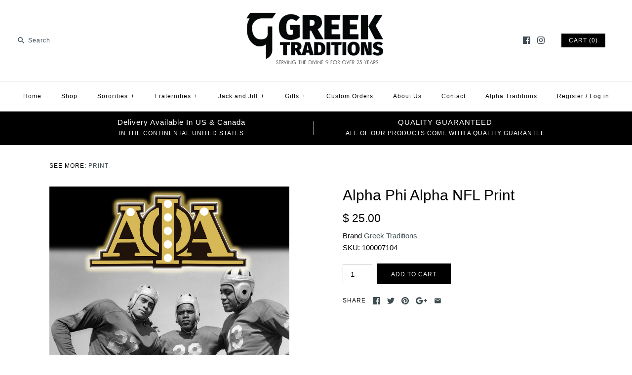

--- FILE ---
content_type: text/html; charset=utf-8
request_url: https://greektraditions.net/products/alpha-phi-alpha-nfl-print
body_size: 18802
content:
<!DOCTYPE html>
<html class="no-js">
<head>
  
  <!-- Coin Faster Loading Script by ShopPad -->
  <script type="text/javascript" src="//d1liekpayvooaz.cloudfront.net/apps/coin/coin.js?shop=greektraditions.myshopify.com"></script>
  
  <!-- Symmetry 3.1.0 -->
  <meta charset="UTF-8">
  <meta http-equiv="X-UA-Compatible" content="IE=edge,chrome=1">
  <meta name="viewport" content="width=device-width,initial-scale=1.0" />
  <meta name="theme-color" content="#000000">
  
  
  
  <title>
    Alpha Phi Alpha NFL Print &ndash; Greek Traditions
  </title>
  
  <meta name="description" content="This limited edition print features a VERY rare photo of Alpha men Woody Strode and Kenny Washington, two of the first African Americans to integrate the NFL. Ironically, Jackie Robinson is also featured. Robinson, who also played with Strode and Washington at UCLA is an eternal sphinxman (started the process for Alpha" />
  
  <link rel="canonical" href="https://greektraditions.net/products/alpha-phi-alpha-nfl-print" />
  
  
<meta property="og:site_name" content="Greek Traditions" />

    <meta property="og:image" content="http://greektraditions.net/cdn/shop/products/Alpha_NFL_print_1024x1024.jpg?v=1755801076" />
    <meta property="og:description" content="This limited edition print features a VERY rare photo of Alpha men Woody Strode and Kenny Washington, two of the..." />
    <meta property="og:title" content="Alpha Phi Alpha NFL Print - Greek Traditions" />
    <meta property="og:type" content="product" />
    <meta property="og:url" content="https://greektraditions.net/products/alpha-phi-alpha-nfl-print" />
    <meta property="og:price:amount" content="25.00" />
    <meta property="og:price:currency" content="USD" />
    <meta property="og:availability" content="instock" />

  
 



  <meta name="twitter:card" content="summary">


  <meta name="twitter:title" content="Alpha Phi Alpha NFL Print">
  <meta name="twitter:description" content="This limited edition print features a VERY rare photo of Alpha men Woody Strode and Kenny Washington, two of the first African Americans to integrate the NFL. Ironically, Jackie Robinson is also featu">
  <meta name="twitter:image" content="https://greektraditions.net/cdn/shop/products/Alpha_NFL_print_600x600.jpg?v=1755801076">
  <meta name="twitter:image:width" content="600">
  <meta name="twitter:image:height" content="600">


  
  



<link href="//fonts.googleapis.com/css?family=Oswald:400,700" rel="stylesheet" type="text/css">

  
  <link href="//greektraditions.net/cdn/shop/t/6/assets/styles.scss.css?v=97262467791350963931761249735" rel="stylesheet" type="text/css" media="all" />
  
  
  
  <script src="//ajax.googleapis.com/ajax/libs/jquery/1.8/jquery.min.js" type="text/javascript"></script>
  <script src="//greektraditions.net/cdn/shopifycloud/storefront/assets/themes_support/api.jquery-7ab1a3a4.js" type="text/javascript"></script>
<script>
  Shopify.money_format = "$ {{amount}}";
  window.theme = window.theme || {};
  theme.money_format = "$ {{amount}}";
  theme.productData = {};
  document.documentElement.className = document.documentElement.className.replace('no-js', '');
</script>

  <script>window.performance && window.performance.mark && window.performance.mark('shopify.content_for_header.start');</script><meta id="shopify-digital-wallet" name="shopify-digital-wallet" content="/6135805/digital_wallets/dialog">
<meta name="shopify-checkout-api-token" content="8c7862b78c14c835add5d06a3eaed0a2">
<meta id="in-context-paypal-metadata" data-shop-id="6135805" data-venmo-supported="true" data-environment="production" data-locale="en_US" data-paypal-v4="true" data-currency="USD">
<link rel="alternate" type="application/json+oembed" href="https://greektraditions.net/products/alpha-phi-alpha-nfl-print.oembed">
<script async="async" src="/checkouts/internal/preloads.js?locale=en-US"></script>
<script id="shopify-features" type="application/json">{"accessToken":"8c7862b78c14c835add5d06a3eaed0a2","betas":["rich-media-storefront-analytics"],"domain":"greektraditions.net","predictiveSearch":true,"shopId":6135805,"locale":"en"}</script>
<script>var Shopify = Shopify || {};
Shopify.shop = "greektraditions.myshopify.com";
Shopify.locale = "en";
Shopify.currency = {"active":"USD","rate":"1.0"};
Shopify.country = "US";
Shopify.theme = {"name":"Theme export  www-aawol-com-symmetry  02nov2019...","id":79026126928,"schema_name":"Symmetry","schema_version":"3.1.0","theme_store_id":null,"role":"main"};
Shopify.theme.handle = "null";
Shopify.theme.style = {"id":null,"handle":null};
Shopify.cdnHost = "greektraditions.net/cdn";
Shopify.routes = Shopify.routes || {};
Shopify.routes.root = "/";</script>
<script type="module">!function(o){(o.Shopify=o.Shopify||{}).modules=!0}(window);</script>
<script>!function(o){function n(){var o=[];function n(){o.push(Array.prototype.slice.apply(arguments))}return n.q=o,n}var t=o.Shopify=o.Shopify||{};t.loadFeatures=n(),t.autoloadFeatures=n()}(window);</script>
<script id="shop-js-analytics" type="application/json">{"pageType":"product"}</script>
<script defer="defer" async type="module" src="//greektraditions.net/cdn/shopifycloud/shop-js/modules/v2/client.init-shop-cart-sync_DtuiiIyl.en.esm.js"></script>
<script defer="defer" async type="module" src="//greektraditions.net/cdn/shopifycloud/shop-js/modules/v2/chunk.common_CUHEfi5Q.esm.js"></script>
<script type="module">
  await import("//greektraditions.net/cdn/shopifycloud/shop-js/modules/v2/client.init-shop-cart-sync_DtuiiIyl.en.esm.js");
await import("//greektraditions.net/cdn/shopifycloud/shop-js/modules/v2/chunk.common_CUHEfi5Q.esm.js");

  window.Shopify.SignInWithShop?.initShopCartSync?.({"fedCMEnabled":true,"windoidEnabled":true});

</script>
<script>(function() {
  var isLoaded = false;
  function asyncLoad() {
    if (isLoaded) return;
    isLoaded = true;
    var urls = ["\/\/d1liekpayvooaz.cloudfront.net\/apps\/customizery\/customizery.js?shop=greektraditions.myshopify.com","https:\/\/cdn.hextom.com\/js\/quickannouncementbar.js?shop=greektraditions.myshopify.com"];
    for (var i = 0; i < urls.length; i++) {
      var s = document.createElement('script');
      s.type = 'text/javascript';
      s.async = true;
      s.src = urls[i];
      var x = document.getElementsByTagName('script')[0];
      x.parentNode.insertBefore(s, x);
    }
  };
  if(window.attachEvent) {
    window.attachEvent('onload', asyncLoad);
  } else {
    window.addEventListener('load', asyncLoad, false);
  }
})();</script>
<script id="__st">var __st={"a":6135805,"offset":-18000,"reqid":"bdb17b0b-4ef7-4a3a-a650-eb8466b80f6c-1766968889","pageurl":"greektraditions.net\/products\/alpha-phi-alpha-nfl-print","u":"b77b8726d3d2","p":"product","rtyp":"product","rid":343576875};</script>
<script>window.ShopifyPaypalV4VisibilityTracking = true;</script>
<script id="captcha-bootstrap">!function(){'use strict';const t='contact',e='account',n='new_comment',o=[[t,t],['blogs',n],['comments',n],[t,'customer']],c=[[e,'customer_login'],[e,'guest_login'],[e,'recover_customer_password'],[e,'create_customer']],r=t=>t.map((([t,e])=>`form[action*='/${t}']:not([data-nocaptcha='true']) input[name='form_type'][value='${e}']`)).join(','),a=t=>()=>t?[...document.querySelectorAll(t)].map((t=>t.form)):[];function s(){const t=[...o],e=r(t);return a(e)}const i='password',u='form_key',d=['recaptcha-v3-token','g-recaptcha-response','h-captcha-response',i],f=()=>{try{return window.sessionStorage}catch{return}},m='__shopify_v',_=t=>t.elements[u];function p(t,e,n=!1){try{const o=window.sessionStorage,c=JSON.parse(o.getItem(e)),{data:r}=function(t){const{data:e,action:n}=t;return t[m]||n?{data:e,action:n}:{data:t,action:n}}(c);for(const[e,n]of Object.entries(r))t.elements[e]&&(t.elements[e].value=n);n&&o.removeItem(e)}catch(o){console.error('form repopulation failed',{error:o})}}const l='form_type',E='cptcha';function T(t){t.dataset[E]=!0}const w=window,h=w.document,L='Shopify',v='ce_forms',y='captcha';let A=!1;((t,e)=>{const n=(g='f06e6c50-85a8-45c8-87d0-21a2b65856fe',I='https://cdn.shopify.com/shopifycloud/storefront-forms-hcaptcha/ce_storefront_forms_captcha_hcaptcha.v1.5.2.iife.js',D={infoText:'Protected by hCaptcha',privacyText:'Privacy',termsText:'Terms'},(t,e,n)=>{const o=w[L][v],c=o.bindForm;if(c)return c(t,g,e,D).then(n);var r;o.q.push([[t,g,e,D],n]),r=I,A||(h.body.append(Object.assign(h.createElement('script'),{id:'captcha-provider',async:!0,src:r})),A=!0)});var g,I,D;w[L]=w[L]||{},w[L][v]=w[L][v]||{},w[L][v].q=[],w[L][y]=w[L][y]||{},w[L][y].protect=function(t,e){n(t,void 0,e),T(t)},Object.freeze(w[L][y]),function(t,e,n,w,h,L){const[v,y,A,g]=function(t,e,n){const i=e?o:[],u=t?c:[],d=[...i,...u],f=r(d),m=r(i),_=r(d.filter((([t,e])=>n.includes(e))));return[a(f),a(m),a(_),s()]}(w,h,L),I=t=>{const e=t.target;return e instanceof HTMLFormElement?e:e&&e.form},D=t=>v().includes(t);t.addEventListener('submit',(t=>{const e=I(t);if(!e)return;const n=D(e)&&!e.dataset.hcaptchaBound&&!e.dataset.recaptchaBound,o=_(e),c=g().includes(e)&&(!o||!o.value);(n||c)&&t.preventDefault(),c&&!n&&(function(t){try{if(!f())return;!function(t){const e=f();if(!e)return;const n=_(t);if(!n)return;const o=n.value;o&&e.removeItem(o)}(t);const e=Array.from(Array(32),(()=>Math.random().toString(36)[2])).join('');!function(t,e){_(t)||t.append(Object.assign(document.createElement('input'),{type:'hidden',name:u})),t.elements[u].value=e}(t,e),function(t,e){const n=f();if(!n)return;const o=[...t.querySelectorAll(`input[type='${i}']`)].map((({name:t})=>t)),c=[...d,...o],r={};for(const[a,s]of new FormData(t).entries())c.includes(a)||(r[a]=s);n.setItem(e,JSON.stringify({[m]:1,action:t.action,data:r}))}(t,e)}catch(e){console.error('failed to persist form',e)}}(e),e.submit())}));const S=(t,e)=>{t&&!t.dataset[E]&&(n(t,e.some((e=>e===t))),T(t))};for(const o of['focusin','change'])t.addEventListener(o,(t=>{const e=I(t);D(e)&&S(e,y())}));const B=e.get('form_key'),M=e.get(l),P=B&&M;t.addEventListener('DOMContentLoaded',(()=>{const t=y();if(P)for(const e of t)e.elements[l].value===M&&p(e,B);[...new Set([...A(),...v().filter((t=>'true'===t.dataset.shopifyCaptcha))])].forEach((e=>S(e,t)))}))}(h,new URLSearchParams(w.location.search),n,t,e,['guest_login'])})(!0,!0)}();</script>
<script integrity="sha256-4kQ18oKyAcykRKYeNunJcIwy7WH5gtpwJnB7kiuLZ1E=" data-source-attribution="shopify.loadfeatures" defer="defer" src="//greektraditions.net/cdn/shopifycloud/storefront/assets/storefront/load_feature-a0a9edcb.js" crossorigin="anonymous"></script>
<script data-source-attribution="shopify.dynamic_checkout.dynamic.init">var Shopify=Shopify||{};Shopify.PaymentButton=Shopify.PaymentButton||{isStorefrontPortableWallets:!0,init:function(){window.Shopify.PaymentButton.init=function(){};var t=document.createElement("script");t.src="https://greektraditions.net/cdn/shopifycloud/portable-wallets/latest/portable-wallets.en.js",t.type="module",document.head.appendChild(t)}};
</script>
<script data-source-attribution="shopify.dynamic_checkout.buyer_consent">
  function portableWalletsHideBuyerConsent(e){var t=document.getElementById("shopify-buyer-consent"),n=document.getElementById("shopify-subscription-policy-button");t&&n&&(t.classList.add("hidden"),t.setAttribute("aria-hidden","true"),n.removeEventListener("click",e))}function portableWalletsShowBuyerConsent(e){var t=document.getElementById("shopify-buyer-consent"),n=document.getElementById("shopify-subscription-policy-button");t&&n&&(t.classList.remove("hidden"),t.removeAttribute("aria-hidden"),n.addEventListener("click",e))}window.Shopify?.PaymentButton&&(window.Shopify.PaymentButton.hideBuyerConsent=portableWalletsHideBuyerConsent,window.Shopify.PaymentButton.showBuyerConsent=portableWalletsShowBuyerConsent);
</script>
<script data-source-attribution="shopify.dynamic_checkout.cart.bootstrap">document.addEventListener("DOMContentLoaded",(function(){function t(){return document.querySelector("shopify-accelerated-checkout-cart, shopify-accelerated-checkout")}if(t())Shopify.PaymentButton.init();else{new MutationObserver((function(e,n){t()&&(Shopify.PaymentButton.init(),n.disconnect())})).observe(document.body,{childList:!0,subtree:!0})}}));
</script>
<link id="shopify-accelerated-checkout-styles" rel="stylesheet" media="screen" href="https://greektraditions.net/cdn/shopifycloud/portable-wallets/latest/accelerated-checkout-backwards-compat.css" crossorigin="anonymous">
<style id="shopify-accelerated-checkout-cart">
        #shopify-buyer-consent {
  margin-top: 1em;
  display: inline-block;
  width: 100%;
}

#shopify-buyer-consent.hidden {
  display: none;
}

#shopify-subscription-policy-button {
  background: none;
  border: none;
  padding: 0;
  text-decoration: underline;
  font-size: inherit;
  cursor: pointer;
}

#shopify-subscription-policy-button::before {
  box-shadow: none;
}

      </style>

<script>window.performance && window.performance.mark && window.performance.mark('shopify.content_for_header.end');</script>
<link href="https://monorail-edge.shopifysvc.com" rel="dns-prefetch">
<script>(function(){if ("sendBeacon" in navigator && "performance" in window) {try {var session_token_from_headers = performance.getEntriesByType('navigation')[0].serverTiming.find(x => x.name == '_s').description;} catch {var session_token_from_headers = undefined;}var session_cookie_matches = document.cookie.match(/_shopify_s=([^;]*)/);var session_token_from_cookie = session_cookie_matches && session_cookie_matches.length === 2 ? session_cookie_matches[1] : "";var session_token = session_token_from_headers || session_token_from_cookie || "";function handle_abandonment_event(e) {var entries = performance.getEntries().filter(function(entry) {return /monorail-edge.shopifysvc.com/.test(entry.name);});if (!window.abandonment_tracked && entries.length === 0) {window.abandonment_tracked = true;var currentMs = Date.now();var navigation_start = performance.timing.navigationStart;var payload = {shop_id: 6135805,url: window.location.href,navigation_start,duration: currentMs - navigation_start,session_token,page_type: "product"};window.navigator.sendBeacon("https://monorail-edge.shopifysvc.com/v1/produce", JSON.stringify({schema_id: "online_store_buyer_site_abandonment/1.1",payload: payload,metadata: {event_created_at_ms: currentMs,event_sent_at_ms: currentMs}}));}}window.addEventListener('pagehide', handle_abandonment_event);}}());</script>
<script id="web-pixels-manager-setup">(function e(e,d,r,n,o){if(void 0===o&&(o={}),!Boolean(null===(a=null===(i=window.Shopify)||void 0===i?void 0:i.analytics)||void 0===a?void 0:a.replayQueue)){var i,a;window.Shopify=window.Shopify||{};var t=window.Shopify;t.analytics=t.analytics||{};var s=t.analytics;s.replayQueue=[],s.publish=function(e,d,r){return s.replayQueue.push([e,d,r]),!0};try{self.performance.mark("wpm:start")}catch(e){}var l=function(){var e={modern:/Edge?\/(1{2}[4-9]|1[2-9]\d|[2-9]\d{2}|\d{4,})\.\d+(\.\d+|)|Firefox\/(1{2}[4-9]|1[2-9]\d|[2-9]\d{2}|\d{4,})\.\d+(\.\d+|)|Chrom(ium|e)\/(9{2}|\d{3,})\.\d+(\.\d+|)|(Maci|X1{2}).+ Version\/(15\.\d+|(1[6-9]|[2-9]\d|\d{3,})\.\d+)([,.]\d+|)( \(\w+\)|)( Mobile\/\w+|) Safari\/|Chrome.+OPR\/(9{2}|\d{3,})\.\d+\.\d+|(CPU[ +]OS|iPhone[ +]OS|CPU[ +]iPhone|CPU IPhone OS|CPU iPad OS)[ +]+(15[._]\d+|(1[6-9]|[2-9]\d|\d{3,})[._]\d+)([._]\d+|)|Android:?[ /-](13[3-9]|1[4-9]\d|[2-9]\d{2}|\d{4,})(\.\d+|)(\.\d+|)|Android.+Firefox\/(13[5-9]|1[4-9]\d|[2-9]\d{2}|\d{4,})\.\d+(\.\d+|)|Android.+Chrom(ium|e)\/(13[3-9]|1[4-9]\d|[2-9]\d{2}|\d{4,})\.\d+(\.\d+|)|SamsungBrowser\/([2-9]\d|\d{3,})\.\d+/,legacy:/Edge?\/(1[6-9]|[2-9]\d|\d{3,})\.\d+(\.\d+|)|Firefox\/(5[4-9]|[6-9]\d|\d{3,})\.\d+(\.\d+|)|Chrom(ium|e)\/(5[1-9]|[6-9]\d|\d{3,})\.\d+(\.\d+|)([\d.]+$|.*Safari\/(?![\d.]+ Edge\/[\d.]+$))|(Maci|X1{2}).+ Version\/(10\.\d+|(1[1-9]|[2-9]\d|\d{3,})\.\d+)([,.]\d+|)( \(\w+\)|)( Mobile\/\w+|) Safari\/|Chrome.+OPR\/(3[89]|[4-9]\d|\d{3,})\.\d+\.\d+|(CPU[ +]OS|iPhone[ +]OS|CPU[ +]iPhone|CPU IPhone OS|CPU iPad OS)[ +]+(10[._]\d+|(1[1-9]|[2-9]\d|\d{3,})[._]\d+)([._]\d+|)|Android:?[ /-](13[3-9]|1[4-9]\d|[2-9]\d{2}|\d{4,})(\.\d+|)(\.\d+|)|Mobile Safari.+OPR\/([89]\d|\d{3,})\.\d+\.\d+|Android.+Firefox\/(13[5-9]|1[4-9]\d|[2-9]\d{2}|\d{4,})\.\d+(\.\d+|)|Android.+Chrom(ium|e)\/(13[3-9]|1[4-9]\d|[2-9]\d{2}|\d{4,})\.\d+(\.\d+|)|Android.+(UC? ?Browser|UCWEB|U3)[ /]?(15\.([5-9]|\d{2,})|(1[6-9]|[2-9]\d|\d{3,})\.\d+)\.\d+|SamsungBrowser\/(5\.\d+|([6-9]|\d{2,})\.\d+)|Android.+MQ{2}Browser\/(14(\.(9|\d{2,})|)|(1[5-9]|[2-9]\d|\d{3,})(\.\d+|))(\.\d+|)|K[Aa][Ii]OS\/(3\.\d+|([4-9]|\d{2,})\.\d+)(\.\d+|)/},d=e.modern,r=e.legacy,n=navigator.userAgent;return n.match(d)?"modern":n.match(r)?"legacy":"unknown"}(),u="modern"===l?"modern":"legacy",c=(null!=n?n:{modern:"",legacy:""})[u],f=function(e){return[e.baseUrl,"/wpm","/b",e.hashVersion,"modern"===e.buildTarget?"m":"l",".js"].join("")}({baseUrl:d,hashVersion:r,buildTarget:u}),m=function(e){var d=e.version,r=e.bundleTarget,n=e.surface,o=e.pageUrl,i=e.monorailEndpoint;return{emit:function(e){var a=e.status,t=e.errorMsg,s=(new Date).getTime(),l=JSON.stringify({metadata:{event_sent_at_ms:s},events:[{schema_id:"web_pixels_manager_load/3.1",payload:{version:d,bundle_target:r,page_url:o,status:a,surface:n,error_msg:t},metadata:{event_created_at_ms:s}}]});if(!i)return console&&console.warn&&console.warn("[Web Pixels Manager] No Monorail endpoint provided, skipping logging."),!1;try{return self.navigator.sendBeacon.bind(self.navigator)(i,l)}catch(e){}var u=new XMLHttpRequest;try{return u.open("POST",i,!0),u.setRequestHeader("Content-Type","text/plain"),u.send(l),!0}catch(e){return console&&console.warn&&console.warn("[Web Pixels Manager] Got an unhandled error while logging to Monorail."),!1}}}}({version:r,bundleTarget:l,surface:e.surface,pageUrl:self.location.href,monorailEndpoint:e.monorailEndpoint});try{o.browserTarget=l,function(e){var d=e.src,r=e.async,n=void 0===r||r,o=e.onload,i=e.onerror,a=e.sri,t=e.scriptDataAttributes,s=void 0===t?{}:t,l=document.createElement("script"),u=document.querySelector("head"),c=document.querySelector("body");if(l.async=n,l.src=d,a&&(l.integrity=a,l.crossOrigin="anonymous"),s)for(var f in s)if(Object.prototype.hasOwnProperty.call(s,f))try{l.dataset[f]=s[f]}catch(e){}if(o&&l.addEventListener("load",o),i&&l.addEventListener("error",i),u)u.appendChild(l);else{if(!c)throw new Error("Did not find a head or body element to append the script");c.appendChild(l)}}({src:f,async:!0,onload:function(){if(!function(){var e,d;return Boolean(null===(d=null===(e=window.Shopify)||void 0===e?void 0:e.analytics)||void 0===d?void 0:d.initialized)}()){var d=window.webPixelsManager.init(e)||void 0;if(d){var r=window.Shopify.analytics;r.replayQueue.forEach((function(e){var r=e[0],n=e[1],o=e[2];d.publishCustomEvent(r,n,o)})),r.replayQueue=[],r.publish=d.publishCustomEvent,r.visitor=d.visitor,r.initialized=!0}}},onerror:function(){return m.emit({status:"failed",errorMsg:"".concat(f," has failed to load")})},sri:function(e){var d=/^sha384-[A-Za-z0-9+/=]+$/;return"string"==typeof e&&d.test(e)}(c)?c:"",scriptDataAttributes:o}),m.emit({status:"loading"})}catch(e){m.emit({status:"failed",errorMsg:(null==e?void 0:e.message)||"Unknown error"})}}})({shopId: 6135805,storefrontBaseUrl: "https://greektraditions.net",extensionsBaseUrl: "https://extensions.shopifycdn.com/cdn/shopifycloud/web-pixels-manager",monorailEndpoint: "https://monorail-edge.shopifysvc.com/unstable/produce_batch",surface: "storefront-renderer",enabledBetaFlags: ["2dca8a86","a0d5f9d2"],webPixelsConfigList: [{"id":"shopify-app-pixel","configuration":"{}","eventPayloadVersion":"v1","runtimeContext":"STRICT","scriptVersion":"0450","apiClientId":"shopify-pixel","type":"APP","privacyPurposes":["ANALYTICS","MARKETING"]},{"id":"shopify-custom-pixel","eventPayloadVersion":"v1","runtimeContext":"LAX","scriptVersion":"0450","apiClientId":"shopify-pixel","type":"CUSTOM","privacyPurposes":["ANALYTICS","MARKETING"]}],isMerchantRequest: false,initData: {"shop":{"name":"Greek Traditions","paymentSettings":{"currencyCode":"USD"},"myshopifyDomain":"greektraditions.myshopify.com","countryCode":"US","storefrontUrl":"https:\/\/greektraditions.net"},"customer":null,"cart":null,"checkout":null,"productVariants":[{"price":{"amount":25.0,"currencyCode":"USD"},"product":{"title":"Alpha Phi Alpha NFL Print","vendor":"Greek Traditions","id":"343576875","untranslatedTitle":"Alpha Phi Alpha NFL Print","url":"\/products\/alpha-phi-alpha-nfl-print","type":"Print"},"id":"798206059","image":{"src":"\/\/greektraditions.net\/cdn\/shop\/products\/Alpha_NFL_print.jpg?v=1755801076"},"sku":"100007104","title":"Default Title","untranslatedTitle":"Default Title"}],"purchasingCompany":null},},"https://greektraditions.net/cdn","da62cc92w68dfea28pcf9825a4m392e00d0",{"modern":"","legacy":""},{"shopId":"6135805","storefrontBaseUrl":"https:\/\/greektraditions.net","extensionBaseUrl":"https:\/\/extensions.shopifycdn.com\/cdn\/shopifycloud\/web-pixels-manager","surface":"storefront-renderer","enabledBetaFlags":"[\"2dca8a86\", \"a0d5f9d2\"]","isMerchantRequest":"false","hashVersion":"da62cc92w68dfea28pcf9825a4m392e00d0","publish":"custom","events":"[[\"page_viewed\",{}],[\"product_viewed\",{\"productVariant\":{\"price\":{\"amount\":25.0,\"currencyCode\":\"USD\"},\"product\":{\"title\":\"Alpha Phi Alpha NFL Print\",\"vendor\":\"Greek Traditions\",\"id\":\"343576875\",\"untranslatedTitle\":\"Alpha Phi Alpha NFL Print\",\"url\":\"\/products\/alpha-phi-alpha-nfl-print\",\"type\":\"Print\"},\"id\":\"798206059\",\"image\":{\"src\":\"\/\/greektraditions.net\/cdn\/shop\/products\/Alpha_NFL_print.jpg?v=1755801076\"},\"sku\":\"100007104\",\"title\":\"Default Title\",\"untranslatedTitle\":\"Default Title\"}}]]"});</script><script>
  window.ShopifyAnalytics = window.ShopifyAnalytics || {};
  window.ShopifyAnalytics.meta = window.ShopifyAnalytics.meta || {};
  window.ShopifyAnalytics.meta.currency = 'USD';
  var meta = {"product":{"id":343576875,"gid":"gid:\/\/shopify\/Product\/343576875","vendor":"Greek Traditions","type":"Print","handle":"alpha-phi-alpha-nfl-print","variants":[{"id":798206059,"price":2500,"name":"Alpha Phi Alpha NFL Print","public_title":null,"sku":"100007104"}],"remote":false},"page":{"pageType":"product","resourceType":"product","resourceId":343576875,"requestId":"bdb17b0b-4ef7-4a3a-a650-eb8466b80f6c-1766968889"}};
  for (var attr in meta) {
    window.ShopifyAnalytics.meta[attr] = meta[attr];
  }
</script>
<script class="analytics">
  (function () {
    var customDocumentWrite = function(content) {
      var jquery = null;

      if (window.jQuery) {
        jquery = window.jQuery;
      } else if (window.Checkout && window.Checkout.$) {
        jquery = window.Checkout.$;
      }

      if (jquery) {
        jquery('body').append(content);
      }
    };

    var hasLoggedConversion = function(token) {
      if (token) {
        return document.cookie.indexOf('loggedConversion=' + token) !== -1;
      }
      return false;
    }

    var setCookieIfConversion = function(token) {
      if (token) {
        var twoMonthsFromNow = new Date(Date.now());
        twoMonthsFromNow.setMonth(twoMonthsFromNow.getMonth() + 2);

        document.cookie = 'loggedConversion=' + token + '; expires=' + twoMonthsFromNow;
      }
    }

    var trekkie = window.ShopifyAnalytics.lib = window.trekkie = window.trekkie || [];
    if (trekkie.integrations) {
      return;
    }
    trekkie.methods = [
      'identify',
      'page',
      'ready',
      'track',
      'trackForm',
      'trackLink'
    ];
    trekkie.factory = function(method) {
      return function() {
        var args = Array.prototype.slice.call(arguments);
        args.unshift(method);
        trekkie.push(args);
        return trekkie;
      };
    };
    for (var i = 0; i < trekkie.methods.length; i++) {
      var key = trekkie.methods[i];
      trekkie[key] = trekkie.factory(key);
    }
    trekkie.load = function(config) {
      trekkie.config = config || {};
      trekkie.config.initialDocumentCookie = document.cookie;
      var first = document.getElementsByTagName('script')[0];
      var script = document.createElement('script');
      script.type = 'text/javascript';
      script.onerror = function(e) {
        var scriptFallback = document.createElement('script');
        scriptFallback.type = 'text/javascript';
        scriptFallback.onerror = function(error) {
                var Monorail = {
      produce: function produce(monorailDomain, schemaId, payload) {
        var currentMs = new Date().getTime();
        var event = {
          schema_id: schemaId,
          payload: payload,
          metadata: {
            event_created_at_ms: currentMs,
            event_sent_at_ms: currentMs
          }
        };
        return Monorail.sendRequest("https://" + monorailDomain + "/v1/produce", JSON.stringify(event));
      },
      sendRequest: function sendRequest(endpointUrl, payload) {
        // Try the sendBeacon API
        if (window && window.navigator && typeof window.navigator.sendBeacon === 'function' && typeof window.Blob === 'function' && !Monorail.isIos12()) {
          var blobData = new window.Blob([payload], {
            type: 'text/plain'
          });

          if (window.navigator.sendBeacon(endpointUrl, blobData)) {
            return true;
          } // sendBeacon was not successful

        } // XHR beacon

        var xhr = new XMLHttpRequest();

        try {
          xhr.open('POST', endpointUrl);
          xhr.setRequestHeader('Content-Type', 'text/plain');
          xhr.send(payload);
        } catch (e) {
          console.log(e);
        }

        return false;
      },
      isIos12: function isIos12() {
        return window.navigator.userAgent.lastIndexOf('iPhone; CPU iPhone OS 12_') !== -1 || window.navigator.userAgent.lastIndexOf('iPad; CPU OS 12_') !== -1;
      }
    };
    Monorail.produce('monorail-edge.shopifysvc.com',
      'trekkie_storefront_load_errors/1.1',
      {shop_id: 6135805,
      theme_id: 79026126928,
      app_name: "storefront",
      context_url: window.location.href,
      source_url: "//greektraditions.net/cdn/s/trekkie.storefront.8f32c7f0b513e73f3235c26245676203e1209161.min.js"});

        };
        scriptFallback.async = true;
        scriptFallback.src = '//greektraditions.net/cdn/s/trekkie.storefront.8f32c7f0b513e73f3235c26245676203e1209161.min.js';
        first.parentNode.insertBefore(scriptFallback, first);
      };
      script.async = true;
      script.src = '//greektraditions.net/cdn/s/trekkie.storefront.8f32c7f0b513e73f3235c26245676203e1209161.min.js';
      first.parentNode.insertBefore(script, first);
    };
    trekkie.load(
      {"Trekkie":{"appName":"storefront","development":false,"defaultAttributes":{"shopId":6135805,"isMerchantRequest":null,"themeId":79026126928,"themeCityHash":"7031674899270383590","contentLanguage":"en","currency":"USD","eventMetadataId":"3322c0a1-86c1-4ab3-af7f-b5e27307d01d"},"isServerSideCookieWritingEnabled":true,"monorailRegion":"shop_domain","enabledBetaFlags":["65f19447"]},"Session Attribution":{},"S2S":{"facebookCapiEnabled":false,"source":"trekkie-storefront-renderer","apiClientId":580111}}
    );

    var loaded = false;
    trekkie.ready(function() {
      if (loaded) return;
      loaded = true;

      window.ShopifyAnalytics.lib = window.trekkie;

      var originalDocumentWrite = document.write;
      document.write = customDocumentWrite;
      try { window.ShopifyAnalytics.merchantGoogleAnalytics.call(this); } catch(error) {};
      document.write = originalDocumentWrite;

      window.ShopifyAnalytics.lib.page(null,{"pageType":"product","resourceType":"product","resourceId":343576875,"requestId":"bdb17b0b-4ef7-4a3a-a650-eb8466b80f6c-1766968889","shopifyEmitted":true});

      var match = window.location.pathname.match(/checkouts\/(.+)\/(thank_you|post_purchase)/)
      var token = match? match[1]: undefined;
      if (!hasLoggedConversion(token)) {
        setCookieIfConversion(token);
        window.ShopifyAnalytics.lib.track("Viewed Product",{"currency":"USD","variantId":798206059,"productId":343576875,"productGid":"gid:\/\/shopify\/Product\/343576875","name":"Alpha Phi Alpha NFL Print","price":"25.00","sku":"100007104","brand":"Greek Traditions","variant":null,"category":"Print","nonInteraction":true,"remote":false},undefined,undefined,{"shopifyEmitted":true});
      window.ShopifyAnalytics.lib.track("monorail:\/\/trekkie_storefront_viewed_product\/1.1",{"currency":"USD","variantId":798206059,"productId":343576875,"productGid":"gid:\/\/shopify\/Product\/343576875","name":"Alpha Phi Alpha NFL Print","price":"25.00","sku":"100007104","brand":"Greek Traditions","variant":null,"category":"Print","nonInteraction":true,"remote":false,"referer":"https:\/\/greektraditions.net\/products\/alpha-phi-alpha-nfl-print"});
      }
    });


        var eventsListenerScript = document.createElement('script');
        eventsListenerScript.async = true;
        eventsListenerScript.src = "//greektraditions.net/cdn/shopifycloud/storefront/assets/shop_events_listener-3da45d37.js";
        document.getElementsByTagName('head')[0].appendChild(eventsListenerScript);

})();</script>
<script
  defer
  src="https://greektraditions.net/cdn/shopifycloud/perf-kit/shopify-perf-kit-2.1.2.min.js"
  data-application="storefront-renderer"
  data-shop-id="6135805"
  data-render-region="gcp-us-central1"
  data-page-type="product"
  data-theme-instance-id="79026126928"
  data-theme-name="Symmetry"
  data-theme-version="3.1.0"
  data-monorail-region="shop_domain"
  data-resource-timing-sampling-rate="10"
  data-shs="true"
  data-shs-beacon="true"
  data-shs-export-with-fetch="true"
  data-shs-logs-sample-rate="1"
  data-shs-beacon-endpoint="https://greektraditions.net/api/collect"
></script>
</head>

<body class="template-product">
  
  <div id="shopify-section-header" class="shopify-section"><style type="text/css">
  .logo img {
    width: 300px;
  }
</style>



<div data-section-type="header">
  <div id="pageheader">

    

    <div id="mobile-header" class="cf">
      <button class="notabutton mobile-nav-toggle"><span></span><span></span><span></span></button>
      
    <div class="logo">
      <a href="/" title="Greek Traditions">
        
        
        <img src="//greektraditions.net/cdn/shop/files/Greek_Traditions_Logo_1_73d9374e-5af2-46e0-850a-7809a6346c78_600x.png?v=1748628624" alt="" />
        
      </a>
    </div><!-- /#logo -->
    
      <a href="/cart" class="cart-count button">
        <svg fill="#000000" height="24" viewBox="0 0 24 24" width="24" xmlns="http://www.w3.org/2000/svg">
  <title>Cart</title>
  <path d="M0 0h24v24H0z" fill="none"/>
  <path d="M17.21 9l-4.38-6.56c-.19-.28-.51-.42-.83-.42-.32 0-.64.14-.83.43L6.79 9H2c-.55 0-1 .45-1 1 0 .09.01.18.04.27l2.54 9.27c.23.84 1 1.46 1.92 1.46h13c.92 0 1.69-.62 1.93-1.46l2.54-9.27L23 10c0-.55-.45-1-1-1h-4.79zM9 9l3-4.4L15 9H9zm3 8c-1.1 0-2-.9-2-2s.9-2 2-2 2 .9 2 2-.9 2-2 2z"/>
</svg> <span class="beside-svg">(0)</span>
      </a>
    </div>

    <div class="logo-area logo-pos- cf">

      <div class="container">
    <div class="logo">
      <a href="/" title="Greek Traditions">
        
        
        <img src="//greektraditions.net/cdn/shop/files/Greek_Traditions_Logo_1_73d9374e-5af2-46e0-850a-7809a6346c78_600x.png?v=1748628624" alt="" />
        
      </a>
    </div><!-- /#logo -->
    </div>

      <div class="util-area">
        <div class="search-box elegant-input">
          

          <form class="search-form" action="/search" method="get">
            <svg fill="#000000" height="24" viewBox="0 0 24 24" width="24" xmlns="http://www.w3.org/2000/svg">
  <title>Search</title>
  <path d="M15.5 14h-.79l-.28-.27C15.41 12.59 16 11.11 16 9.5 16 5.91 13.09 3 9.5 3S3 5.91 3 9.5 5.91 16 9.5 16c1.61 0 3.09-.59 4.23-1.57l.27.28v.79l5 4.99L20.49 19l-4.99-5zm-6 0C7.01 14 5 11.99 5 9.5S7.01 5 9.5 5 14 7.01 14 9.5 11.99 14 9.5 14z"/>
  <path d="M0 0h24v24H0z" fill="none"/>
</svg>
            <input type="text" name="q" placeholder="Search" autocomplete="off"/>
            <input type="submit" value="&rarr;" />
            <input type="hidden" name="type" value="product" />
          </form>
        </div>

        <div class="utils">
          
          <div class="social-links">
  <ul>
    
    
    <li><a title="Facebook" class="facebook" target="_blank" href="https://www.facebook.com/blackgreektraditions"><svg width="48px" height="48px" viewBox="0 0 48 48" version="1.1" xmlns="http://www.w3.org/2000/svg" xmlns:xlink="http://www.w3.org/1999/xlink">
    <title>Facebook</title>
    <defs></defs>
    <g id="Icons" stroke="none" stroke-width="1" fill="none" fill-rule="evenodd">
        <g id="Black" transform="translate(-325.000000, -295.000000)" fill="#000000">
            <path d="M350.638355,343 L327.649232,343 C326.185673,343 325,341.813592 325,340.350603 L325,297.649211 C325,296.18585 326.185859,295 327.649232,295 L370.350955,295 C371.813955,295 373,296.18585 373,297.649211 L373,340.350603 C373,341.813778 371.813769,343 370.350955,343 L358.119305,343 L358.119305,324.411755 L364.358521,324.411755 L365.292755,317.167586 L358.119305,317.167586 L358.119305,312.542641 C358.119305,310.445287 358.701712,309.01601 361.70929,309.01601 L365.545311,309.014333 L365.545311,302.535091 C364.881886,302.446808 362.604784,302.24957 359.955552,302.24957 C354.424834,302.24957 350.638355,305.625526 350.638355,311.825209 L350.638355,317.167586 L344.383122,317.167586 L344.383122,324.411755 L350.638355,324.411755 L350.638355,343 L350.638355,343 Z" id="Facebook"></path>
        </g>
        <g id="Credit" transform="translate(-1417.000000, -472.000000)"></g>
    </g>
</svg></a></li>
    
    
    
    
    <li><a title="Instagram" class="instagram" target="_blank" href="https://www.instagram.com/greektraditions/"><svg width="48px" height="48px" viewBox="0 0 48 48" version="1.1" xmlns="http://www.w3.org/2000/svg" xmlns:xlink="http://www.w3.org/1999/xlink">
    <title>Instagram</title>
    <defs></defs>
    <g id="Icons" stroke="none" stroke-width="1" fill="none" fill-rule="evenodd">
        <g id="Black" transform="translate(-642.000000, -295.000000)" fill="#000000">
            <path d="M666.000048,295 C659.481991,295 658.664686,295.027628 656.104831,295.144427 C653.550311,295.260939 651.805665,295.666687 650.279088,296.260017 C648.700876,296.873258 647.362454,297.693897 646.028128,299.028128 C644.693897,300.362454 643.873258,301.700876 643.260017,303.279088 C642.666687,304.805665 642.260939,306.550311 642.144427,309.104831 C642.027628,311.664686 642,312.481991 642,319.000048 C642,325.518009 642.027628,326.335314 642.144427,328.895169 C642.260939,331.449689 642.666687,333.194335 643.260017,334.720912 C643.873258,336.299124 644.693897,337.637546 646.028128,338.971872 C647.362454,340.306103 648.700876,341.126742 650.279088,341.740079 C651.805665,342.333313 653.550311,342.739061 656.104831,342.855573 C658.664686,342.972372 659.481991,343 666.000048,343 C672.518009,343 673.335314,342.972372 675.895169,342.855573 C678.449689,342.739061 680.194335,342.333313 681.720912,341.740079 C683.299124,341.126742 684.637546,340.306103 685.971872,338.971872 C687.306103,337.637546 688.126742,336.299124 688.740079,334.720912 C689.333313,333.194335 689.739061,331.449689 689.855573,328.895169 C689.972372,326.335314 690,325.518009 690,319.000048 C690,312.481991 689.972372,311.664686 689.855573,309.104831 C689.739061,306.550311 689.333313,304.805665 688.740079,303.279088 C688.126742,301.700876 687.306103,300.362454 685.971872,299.028128 C684.637546,297.693897 683.299124,296.873258 681.720912,296.260017 C680.194335,295.666687 678.449689,295.260939 675.895169,295.144427 C673.335314,295.027628 672.518009,295 666.000048,295 Z M666.000048,299.324317 C672.40826,299.324317 673.167356,299.348801 675.69806,299.464266 C678.038036,299.570966 679.308818,299.961946 680.154513,300.290621 C681.274771,300.725997 682.074262,301.246066 682.91405,302.08595 C683.753934,302.925738 684.274003,303.725229 684.709379,304.845487 C685.038054,305.691182 685.429034,306.961964 685.535734,309.30194 C685.651199,311.832644 685.675683,312.59174 685.675683,319.000048 C685.675683,325.40826 685.651199,326.167356 685.535734,328.69806 C685.429034,331.038036 685.038054,332.308818 684.709379,333.154513 C684.274003,334.274771 683.753934,335.074262 682.91405,335.91405 C682.074262,336.753934 681.274771,337.274003 680.154513,337.709379 C679.308818,338.038054 678.038036,338.429034 675.69806,338.535734 C673.167737,338.651199 672.408736,338.675683 666.000048,338.675683 C659.591264,338.675683 658.832358,338.651199 656.30194,338.535734 C653.961964,338.429034 652.691182,338.038054 651.845487,337.709379 C650.725229,337.274003 649.925738,336.753934 649.08595,335.91405 C648.246161,335.074262 647.725997,334.274771 647.290621,333.154513 C646.961946,332.308818 646.570966,331.038036 646.464266,328.69806 C646.348801,326.167356 646.324317,325.40826 646.324317,319.000048 C646.324317,312.59174 646.348801,311.832644 646.464266,309.30194 C646.570966,306.961964 646.961946,305.691182 647.290621,304.845487 C647.725997,303.725229 648.246066,302.925738 649.08595,302.08595 C649.925738,301.246066 650.725229,300.725997 651.845487,300.290621 C652.691182,299.961946 653.961964,299.570966 656.30194,299.464266 C658.832644,299.348801 659.59174,299.324317 666.000048,299.324317 Z M666.000048,306.675683 C659.193424,306.675683 653.675683,312.193424 653.675683,319.000048 C653.675683,325.806576 659.193424,331.324317 666.000048,331.324317 C672.806576,331.324317 678.324317,325.806576 678.324317,319.000048 C678.324317,312.193424 672.806576,306.675683 666.000048,306.675683 Z M666.000048,327 C661.581701,327 658,323.418299 658,319.000048 C658,314.581701 661.581701,311 666.000048,311 C670.418299,311 674,314.581701 674,319.000048 C674,323.418299 670.418299,327 666.000048,327 Z M681.691284,306.188768 C681.691284,307.779365 680.401829,309.068724 678.811232,309.068724 C677.22073,309.068724 675.931276,307.779365 675.931276,306.188768 C675.931276,304.598171 677.22073,303.308716 678.811232,303.308716 C680.401829,303.308716 681.691284,304.598171 681.691284,306.188768 Z" id="Instagram"></path>
        </g>
        <g id="Credit" transform="translate(-1734.000000, -472.000000)"></g>
    </g>
</svg></a></li>
    
    
    
    
    
  </ul>
</div>
          

          <div class="cart-summary">
            <a href="/cart" class="cart-count button">
              Cart (0)
            </a>

            
          </div>
          
          <span class="desktop-coin">
            <!-- Coin by ShopPad -->
            <div id="coin-container"></div>
          </span>
          
        </div><!-- /.utils -->
      </div><!-- /.util-area -->

      

    </div><!-- /.logo-area -->
  </div><!-- /#pageheader -->

  
  

  <div id="main-nav" class="nav-row autoexpand">
    <div class="mobile-features">
      <form class="mobile-search" action="/search" method="get">
        <i></i>
        <input type="text" name="q" placeholder="Search"/>
        <button type="submit" class="notabutton"><svg fill="#000000" height="24" viewBox="0 0 24 24" width="24" xmlns="http://www.w3.org/2000/svg">
  <title>Search</title>
  <path d="M15.5 14h-.79l-.28-.27C15.41 12.59 16 11.11 16 9.5 16 5.91 13.09 3 9.5 3S3 5.91 3 9.5 5.91 16 9.5 16c1.61 0 3.09-.59 4.23-1.57l.27.28v.79l5 4.99L20.49 19l-4.99-5zm-6 0C7.01 14 5 11.99 5 9.5S7.01 5 9.5 5 14 7.01 14 9.5 11.99 14 9.5 14z"/>
  <path d="M0 0h24v24H0z" fill="none"/>
</svg></button>
      </form>
    </div>
    <div class="multi-level-nav">
  <div class="tier-1">
    






<ul data-menu-handle="main-menu">

    <li>
        <a href="/">Home</a>
        
        
        
        
        





  
  
  
  


    </li>

    <li>
        <a href="/collections/all">Shop</a>
        
        
        
        
        





  
  
  
  


    </li>

    <li>
        <a href="#">Sororities</a>
        
        
        
        
        






<ul data-menu-handle="sororities">

    <li>
        <a href="/collections/alpha-kappa-alpha">Alpha Kappa Alpha</a>
        
        
        
        
        






<ul data-menu-handle="alpha-kappa-alpha">

    <li>
        <a href="/collections/alpha-kappa-alpha">All</a>
        
        
        
        
        





  
  
  
  


    </li>

    <li>
        <a href="/collections/alpha-kappa-alpha-shirts">Shirts</a>
        
        
        
        
        





  
  
  
  


    </li>

    <li>
        <a href="/collections/alpha-kappa-alpha-sweaters">Hoodies & Sweaters</a>
        
        
        
        
        





  
  
  
  


    </li>

    <li>
        <a href="/collections/alpha-kappa-alpha-jackets">Outerwear</a>
        
        
        
        
        





  
  
  
  


    </li>

    <li>
        <a href="/collections/alpha-kappa-alpha-jewelry">Jewelry</a>
        
        
        
        
        





  
  
  
  


    </li>

    <li>
        <a href="/collections/alpha-kappa-alpha-accessories">Accessories</a>
        
        
        
        
        





  
  
  
  


    </li>

    <li>
        <a href="/collections/aka-home-decor">Home & Décor</a>
        
        
        
        
        





  
  
  
  


    </li>

    <li>
        <a href="/collections/alpha-kappa-alpha-hats">Hats</a>
        
        
        
        
        





  
  
  
  


    </li>

    <li>
        <a href="/collections/alpha-kappa-alpha-phone-case">Phone Cases</a>
        
        
        
        
        





  
  
  
  


    </li>

    <li>
        <a href="/collections/alpha-kappa-alpha-pajamas">Pajamas</a>
        
        
        
        
        





  
  
  
  


    </li>

</ul>


    </li>

    <li>
        <a href="/collections/delta-sigma-theta">Delta Sigma Theta</a>
        
        
        
        
        






<ul data-menu-handle="delta-sigma-theta">

    <li>
        <a href="/collections/delta-sigma-theta">All</a>
        
        
        
        
        





  
  
  
  


    </li>

    <li>
        <a href="/collections/delta-sigma-theta-hats">Hats</a>
        
        
        
        
        





  
  
  
  


    </li>

    <li>
        <a href="/collections/delta-sigma-theta-jackets">Outerwear</a>
        
        
        
        
        





  
  
  
  


    </li>

    <li>
        <a href="/collections/delta-sigma-theta-jewelry">Jewelry</a>
        
        
        
        
        





  
  
  
  


    </li>

    <li>
        <a href="/collections/delta-sigma-theta-plates">License Plates</a>
        
        
        
        
        





  
  
  
  


    </li>

    <li>
        <a href="/collections/delta-sigma-theta-shirts">Shirts</a>
        
        
        
        
        





  
  
  
  


    </li>

    <li>
        <a href="/collections/delta-sigma-theta-shirts-sweaters">Hoodies & Sweaters</a>
        
        
        
        
        





  
  
  
  


    </li>

    <li>
        <a href="/collections/aka-home-decor-copy">Home & Décor</a>
        
        
        
        
        





  
  
  
  


    </li>

    <li>
        <a href="/collections/dst-neophyte-box">Neophyte Box</a>
        
        
        
        
        





  
  
  
  


    </li>

</ul>


    </li>

    <li>
        <a href="/collections/zeta-phi-beta">Zeta Phi Beta</a>
        
        
        
        
        





  
  
  
  


    </li>

    <li>
        <a href="/collections/sigma-gamma-rho">Sigma Gamma Rho</a>
        
        
        
        
        





  
  
  
  


    </li>

</ul>


    </li>

    <li>
        <a href="#">Fraternities</a>
        
        
        
        
        






<ul data-menu-handle="fraternities">

    <li>
        <a href="/collections/alpha-phi-alpha">Alpha Phi Alpha</a>
        
        
        
        
        






<ul data-menu-handle="alpha-phi-alpha">

    <li>
        <a href="/collections/alpha-phi-alpha">All</a>
        
        
        
        
        





  
  
  
  


    </li>

    <li>
        <a href="/collections/alpha-phi-alpha-shirts">Tees & Polos</a>
        
        
        
        
        





  
  
  
  


    </li>

    <li>
        <a href="/collections/alpha-phi-alpha-sweaters-shirts">Hoodies & Sweatshirts</a>
        
        
        
        
        





  
  
  
  


    </li>

    <li>
        <a href="/collections/alpha-phi-alpha-jackets">Outerwear</a>
        
        
        
        
        





  
  
  
  


    </li>

    <li>
        <a href="/collections/alpha-phi-alpha-bags">Bags</a>
        
        
        
        
        





  
  
  
  


    </li>

    <li>
        <a href="/collections/alpha-phi-alpha-accessories">Accessories</a>
        
        
        
        
        





  
  
  
  


    </li>

    <li>
        <a href="/collections/alpha-phi-alpha-hats">Hats</a>
        
        
        
        
        





  
  
  
  


    </li>

    <li>
        <a href="/collections/alpha-phi-alpha-jewelry">Jewelry</a>
        
        
        
        
        





  
  
  
  


    </li>

    <li>
        <a href="/pages/alphatraditions">Alpha Traditions</a>
        
        
        
        
        





  
  
  
  


    </li>

</ul>


    </li>

    <li>
        <a href="/collections/alpha-phi-alpha-life-member">Alpha Phi Alpha Life Member</a>
        
        
        
        
        






<ul data-menu-handle="alpha-phi-alpha-life-member">

    <li>
        <a href="/collections/alpha-phi-alpha-life-member">All</a>
        
        
        
        
        





  
  
  
  


    </li>

    <li>
        <a href="/collections/alpha-phi-alpha-life-member-cuff-links">Cuff Links</a>
        
        
        
        
        





  
  
  
  


    </li>

    <li>
        <a href="/collections/alpha-phi-alpha-life-member-jackets">Jackets</a>
        
        
        
        
        





  
  
  
  


    </li>

    <li>
        <a href="/collections/alpha-phi-alpha-life-member-pins">Pins</a>
        
        
        
        
        





  
  
  
  


    </li>

    <li>
        <a href="/collections/alpha-phi-alpha-life-member-license-plates">Plates</a>
        
        
        
        
        





  
  
  
  


    </li>

    <li>
        <a href="/collections/alpha-phi-alpha-life-member-shirt">Polos</a>
        
        
        
        
        





  
  
  
  


    </li>

    <li>
        <a href="/collections/alpha-phi-alpha-life-member-ties">Ties</a>
        
        
        
        
        





  
  
  
  


    </li>

    <li>
        <a href="/collections/alpha-phi-alpha-life-member-hoodies-sweatshirts">Hoodies & Sweatshirts</a>
        
        
        
        
        





  
  
  
  


    </li>

</ul>


    </li>

    <li>
        <a href="/collections/omega-psi-phi">Omega Psi Phi</a>
        
        
        
        
        






<ul data-menu-handle="omega-psi-phi">

    <li>
        <a href="/collections/omega-psi-phi">All</a>
        
        
        
        
        





  
  
  
  


    </li>

    <li>
        <a href="/collections/omega-psi-phi-shirts">Shirts</a>
        
        
        
        
        





  
  
  
  


    </li>

    <li>
        <a href="/collections/omega-psi-phi-shirts-and-sweaters">Hoodies & Sweaters</a>
        
        
        
        
        





  
  
  
  


    </li>

    <li>
        <a href="/collections/omega-psi-phi-hats">Hats</a>
        
        
        
        
        





  
  
  
  


    </li>

    <li>
        <a href="/collections/omega-psi-phi-accessories">Accessories</a>
        
        
        
        
        





  
  
  
  


    </li>

</ul>


    </li>

    <li>
        <a href="/collections/kappa-alpha-psi">Kappa Alpha Psi</a>
        
        
        
        
        






<ul data-menu-handle="kappa-alpha-psi">

    <li>
        <a href="/collections/all-kappa-alpha-psi-products">All</a>
        
        
        
        
        





  
  
  
  


    </li>

    <li>
        <a href="/collections/kappa-alpha-psi-accessories">Accessories</a>
        
        
        
        
        





  
  
  
  


    </li>

    <li>
        <a href="/collections/kappa-alpha-psi-hats">Hats</a>
        
        
        
        
        





  
  
  
  


    </li>

    <li>
        <a href="/collections/kappa-alpha-psi-jewelry">Jewelry</a>
        
        
        
        
        





  
  
  
  


    </li>

    <li>
        <a href="/collections/kappa-alpha-psi-pillows">Pillows</a>
        
        
        
        
        





  
  
  
  


    </li>

    <li>
        <a href="/collections/kappa-alpha-psi-prints">Prints</a>
        
        
        
        
        





  
  
  
  


    </li>

    <li>
        <a href="/collections/kappa-alpha-psi-shirts">Shirts</a>
        
        
        
        
        





  
  
  
  


    </li>

    <li>
        <a href="/collections/kappa-alpha-psi-shirts-and-sweaters">Shirts and Sweaters</a>
        
        
        
        
        





  
  
  
  


    </li>

    <li>
        <a href="/collections/kappa-alpha-psi-sweaters">Sweaters</a>
        
        
        
        
        





  
  
  
  


    </li>

</ul>


    </li>

</ul>


    </li>

    <li>
        <a href="/collections/jack-and-jill">Jack and Jill</a>
        
        
        
        
        






<ul data-menu-handle="jack-and-jill">

    <li>
        <a href="/collections/jack-and-jill-all">Jack and Jill All</a>
        
        
        
        
        





  
  
  
  


    </li>

    <li>
        <a href="/collections/jack-and-jill-shirts-tops">Jack and Jill Shirts & Tops</a>
        
        
        
        
        





  
  
  
  


    </li>

    <li>
        <a href="/collections/jack-and-jill-jewelry">Jack and Jill Jewelry</a>
        
        
        
        
        





  
  
  
  


    </li>

    <li>
        <a href="/collections/jack-and-jill-accessories">Jack and Jill Accessories</a>
        
        
        
        
        





  
  
  
  


    </li>

    <li>
        <a href="/collections/jack-and-jill-sweaters-1">Jack and Jill Sweaters</a>
        
        
        
        
        





  
  
  
  


    </li>

    <li>
        <a href="/collections/jack-and-jill-hats">Jack and Jill Hats</a>
        
        
        
        
        





  
  
  
  


    </li>

    <li>
        <a href="/collections/jack-and-jill-bags">Jack and Jill Bags</a>
        
        
        
        
        





  
  
  
  


    </li>

</ul>


    </li>

    <li>
        <a href="#">Gifts</a>
        
        
        
        
        






<ul data-menu-handle="gifts">

    <li>
        <a href="/collections/neophyte-boxes">Neophyte Boxes</a>
        
        
        
        
        





  
  
  
  


    </li>

    <li>
        <a href="/collections/gift-cards">Digital Gift Cards</a>
        
        
        
        
        





  
  
  
  


    </li>

    <li>
        <a href="/collections/greek-holiday-ornaments">Holiday Ornaments</a>
        
        
        
        
        





  
  
  
  


    </li>

</ul>


    </li>

    <li>
        <a href="/pages/custom-orders-1">Custom Orders</a>
        
        
        
        
        





  
  
  
  


    </li>

    <li>
        <a href="/pages/about-us">About Us</a>
        
        
        
        
        





  
  
  
  


    </li>

    <li>
        <a href="/pages/contact-us">Contact </a>
        
        
        
        
        





  
  
  
  


    </li>

    <li>
        <a href="/pages/alpha-traditions">Alpha Traditions</a>
        
        
        
        
        





  
  
  
  


    </li>

</ul>



    
  <div class="mobile-social"><div class="social-links">
  <ul>
    
    
    <li><a title="Facebook" class="facebook" target="_blank" href="https://www.facebook.com/blackgreektraditions"><svg width="48px" height="48px" viewBox="0 0 48 48" version="1.1" xmlns="http://www.w3.org/2000/svg" xmlns:xlink="http://www.w3.org/1999/xlink">
    <title>Facebook</title>
    <defs></defs>
    <g id="Icons" stroke="none" stroke-width="1" fill="none" fill-rule="evenodd">
        <g id="Black" transform="translate(-325.000000, -295.000000)" fill="#000000">
            <path d="M350.638355,343 L327.649232,343 C326.185673,343 325,341.813592 325,340.350603 L325,297.649211 C325,296.18585 326.185859,295 327.649232,295 L370.350955,295 C371.813955,295 373,296.18585 373,297.649211 L373,340.350603 C373,341.813778 371.813769,343 370.350955,343 L358.119305,343 L358.119305,324.411755 L364.358521,324.411755 L365.292755,317.167586 L358.119305,317.167586 L358.119305,312.542641 C358.119305,310.445287 358.701712,309.01601 361.70929,309.01601 L365.545311,309.014333 L365.545311,302.535091 C364.881886,302.446808 362.604784,302.24957 359.955552,302.24957 C354.424834,302.24957 350.638355,305.625526 350.638355,311.825209 L350.638355,317.167586 L344.383122,317.167586 L344.383122,324.411755 L350.638355,324.411755 L350.638355,343 L350.638355,343 Z" id="Facebook"></path>
        </g>
        <g id="Credit" transform="translate(-1417.000000, -472.000000)"></g>
    </g>
</svg></a></li>
    
    
    
    
    <li><a title="Instagram" class="instagram" target="_blank" href="https://www.instagram.com/greektraditions/"><svg width="48px" height="48px" viewBox="0 0 48 48" version="1.1" xmlns="http://www.w3.org/2000/svg" xmlns:xlink="http://www.w3.org/1999/xlink">
    <title>Instagram</title>
    <defs></defs>
    <g id="Icons" stroke="none" stroke-width="1" fill="none" fill-rule="evenodd">
        <g id="Black" transform="translate(-642.000000, -295.000000)" fill="#000000">
            <path d="M666.000048,295 C659.481991,295 658.664686,295.027628 656.104831,295.144427 C653.550311,295.260939 651.805665,295.666687 650.279088,296.260017 C648.700876,296.873258 647.362454,297.693897 646.028128,299.028128 C644.693897,300.362454 643.873258,301.700876 643.260017,303.279088 C642.666687,304.805665 642.260939,306.550311 642.144427,309.104831 C642.027628,311.664686 642,312.481991 642,319.000048 C642,325.518009 642.027628,326.335314 642.144427,328.895169 C642.260939,331.449689 642.666687,333.194335 643.260017,334.720912 C643.873258,336.299124 644.693897,337.637546 646.028128,338.971872 C647.362454,340.306103 648.700876,341.126742 650.279088,341.740079 C651.805665,342.333313 653.550311,342.739061 656.104831,342.855573 C658.664686,342.972372 659.481991,343 666.000048,343 C672.518009,343 673.335314,342.972372 675.895169,342.855573 C678.449689,342.739061 680.194335,342.333313 681.720912,341.740079 C683.299124,341.126742 684.637546,340.306103 685.971872,338.971872 C687.306103,337.637546 688.126742,336.299124 688.740079,334.720912 C689.333313,333.194335 689.739061,331.449689 689.855573,328.895169 C689.972372,326.335314 690,325.518009 690,319.000048 C690,312.481991 689.972372,311.664686 689.855573,309.104831 C689.739061,306.550311 689.333313,304.805665 688.740079,303.279088 C688.126742,301.700876 687.306103,300.362454 685.971872,299.028128 C684.637546,297.693897 683.299124,296.873258 681.720912,296.260017 C680.194335,295.666687 678.449689,295.260939 675.895169,295.144427 C673.335314,295.027628 672.518009,295 666.000048,295 Z M666.000048,299.324317 C672.40826,299.324317 673.167356,299.348801 675.69806,299.464266 C678.038036,299.570966 679.308818,299.961946 680.154513,300.290621 C681.274771,300.725997 682.074262,301.246066 682.91405,302.08595 C683.753934,302.925738 684.274003,303.725229 684.709379,304.845487 C685.038054,305.691182 685.429034,306.961964 685.535734,309.30194 C685.651199,311.832644 685.675683,312.59174 685.675683,319.000048 C685.675683,325.40826 685.651199,326.167356 685.535734,328.69806 C685.429034,331.038036 685.038054,332.308818 684.709379,333.154513 C684.274003,334.274771 683.753934,335.074262 682.91405,335.91405 C682.074262,336.753934 681.274771,337.274003 680.154513,337.709379 C679.308818,338.038054 678.038036,338.429034 675.69806,338.535734 C673.167737,338.651199 672.408736,338.675683 666.000048,338.675683 C659.591264,338.675683 658.832358,338.651199 656.30194,338.535734 C653.961964,338.429034 652.691182,338.038054 651.845487,337.709379 C650.725229,337.274003 649.925738,336.753934 649.08595,335.91405 C648.246161,335.074262 647.725997,334.274771 647.290621,333.154513 C646.961946,332.308818 646.570966,331.038036 646.464266,328.69806 C646.348801,326.167356 646.324317,325.40826 646.324317,319.000048 C646.324317,312.59174 646.348801,311.832644 646.464266,309.30194 C646.570966,306.961964 646.961946,305.691182 647.290621,304.845487 C647.725997,303.725229 648.246066,302.925738 649.08595,302.08595 C649.925738,301.246066 650.725229,300.725997 651.845487,300.290621 C652.691182,299.961946 653.961964,299.570966 656.30194,299.464266 C658.832644,299.348801 659.59174,299.324317 666.000048,299.324317 Z M666.000048,306.675683 C659.193424,306.675683 653.675683,312.193424 653.675683,319.000048 C653.675683,325.806576 659.193424,331.324317 666.000048,331.324317 C672.806576,331.324317 678.324317,325.806576 678.324317,319.000048 C678.324317,312.193424 672.806576,306.675683 666.000048,306.675683 Z M666.000048,327 C661.581701,327 658,323.418299 658,319.000048 C658,314.581701 661.581701,311 666.000048,311 C670.418299,311 674,314.581701 674,319.000048 C674,323.418299 670.418299,327 666.000048,327 Z M681.691284,306.188768 C681.691284,307.779365 680.401829,309.068724 678.811232,309.068724 C677.22073,309.068724 675.931276,307.779365 675.931276,306.188768 C675.931276,304.598171 677.22073,303.308716 678.811232,303.308716 C680.401829,303.308716 681.691284,304.598171 681.691284,306.188768 Z" id="Instagram"></path>
        </g>
        <g id="Credit" transform="translate(-1734.000000, -472.000000)"></g>
    </g>
</svg></a></li>
    
    
    
    
    
  </ul>
</div></div>
  
  
  <ul>
    <li class="account-links">
      
      
      <span class="register"><a href="/account/register" id="customer_register_link">Register</a></span> <span class="slash">/</span>
      
      <span class="login"><a href="/account/login" id="customer_login_link">Log in</a></span>
      
    </li>
    
    <span class="mobile-coin">
      <!-- Coin by ShopPad -->
      <div id="coin-container"></div>
    </span>
  </ul>
  
  
    
  </div>
</div>
    <div class="mobile-currency-switcher"></div>
  </div><!-- /#main-nav -->


  

  <div id="store-messages" class="messages-2">
    <div class="container cf">
      

      <div class="message message-1">
        

          <h6 class="title">Delivery Available In US &amp; Canada</h6>
          <span class="tagline">IN THE CONTINENTAL UNITED STATES</span>

          

        
      </div>

      

      <div class="message message-2">
        

          <h6 class="title">QUALITY GUARANTEED</h6>
          <span class="tagline">ALL OF OUR PRODUCTS COME WITH A QUALITY GUARANTEE</span>

          

        <div class="fluff"></div>
      </div>

      
    </div>
  </div><!-- /#store-messages -->

  

  
</div>





</div>

  <div id="content">
    <div class="container cf">
      
      

<div id="shopify-section-product-template" class="shopify-section"><div itemscope itemtype="http://schema.org/Product" data-section-type="product-template">
  <meta itemprop="name" content="Alpha Phi Alpha NFL Print" />
  <meta itemprop="url" content="https://greektraditions.net/products/alpha-phi-alpha-nfl-print" />
  <meta itemprop="image" content="http://greektraditions.net/cdn/shop/products/Alpha_NFL_print_grande.jpg?v=1755801076" />
  
  <div itemprop="offers" itemscope itemtype="http://schema.org/Offer">
    <meta itemprop="price" content="25.00" />
    <meta itemprop="priceCurrency" content="USD" />
    
    <link itemprop="availability" href="http://schema.org/InStock" />
      
  </div>
  
    
  <div class="container desktop-only">
    <div class="page-header cf">
      <div class="filters">
        

        
        
         
        <span class="see-more">See more: <a href="/collections/types?q=Print" title="">Print</a></span>
        
      </div>

      
    </div>
  </div>

  

  
  <div id="main-product-detail" class="product-detail spaced-row container cf">
    
    

    <div class="gallery gallery-layout-under layout-column-half-left ">
      <div class="main-image">
        

        <a class="shows-lightbox" href="//greektraditions.net/cdn/shop/products/Alpha_NFL_print.jpg?v=1755801076" title="Alpha Phi Alpha NFL Print">
          <img src="//greektraditions.net/cdn/shop/products/Alpha_NFL_print_1024x.jpg?v=1755801076" alt="Alpha Phi Alpha NFL Print"/>
        </a>
      </div>

      

      <div class="mobile-slideshow">
        <div class="slideshow" data-slick='{"adaptiveHeight":true}'>
          
          <div class="slide"><img src="//greektraditions.net/cdn/shop/products/Alpha_NFL_print_1024x1024.jpg?v=1755801076" alt="Alpha Phi Alpha NFL Print" data-full-size-url="//greektraditions.net/cdn/shop/products/Alpha_NFL_print.jpg?v=1755801076" /></div>
          
          
          
        </div>
      </div>
    </div>

    <div class="detail layout-column-half-right">
      



  
  
  
    
      
    
      
    
      
    
  






      <h1 class="title">Alpha Phi Alpha NFL Print</h1>

      
      <h2 class="h4-style price-area">
        
        <span class="price">$ 25.00</span>
      </h2>


      
      <div class="lightly-spaced-row">
        
        
        
        
        <div class="vendor">Brand <a href="/collections/vendors?q=Greek%20Traditions" title="">Greek Traditions</a></div>
        

        
        <div class="sku ">SKU: <span class="sku__value">100007104</span></div>
        
      </div>
      
      
      <div class="product-form section">
        
        <form class="form" action="/cart/add" method="post" enctype="multipart/form-data" data-product-id="343576875" data-enable-history-state="true">
          <div class="input-row">
            
            <input type="hidden" name="id" value="798206059" />

            

            
          </div>
          <div class="input-row quantity-submit-row">
            <input id="quantity" class="select-on-focus" name="quantity" value="1" size="2" />
            <input type="submit" value="Add to Cart" />
          </div>
          
          
          
          
        </form>
        
        
      </div>


      

      <div class="desktop-only">
        <div class="sharing social-links">
  
  <span class="label">Share</span>
  
  
  

  
  
  <ul>

    <li class="facebook"><a title="Share on Facebook" target="_blank" href="https://www.facebook.com/sharer/sharer.php?u=https://greektraditions.net/products/alpha-phi-alpha-nfl-print"><svg width="48px" height="48px" viewBox="0 0 48 48" version="1.1" xmlns="http://www.w3.org/2000/svg" xmlns:xlink="http://www.w3.org/1999/xlink">
    <title>Facebook</title>
    <defs></defs>
    <g id="Icons" stroke="none" stroke-width="1" fill="none" fill-rule="evenodd">
        <g id="Black" transform="translate(-325.000000, -295.000000)" fill="#000000">
            <path d="M350.638355,343 L327.649232,343 C326.185673,343 325,341.813592 325,340.350603 L325,297.649211 C325,296.18585 326.185859,295 327.649232,295 L370.350955,295 C371.813955,295 373,296.18585 373,297.649211 L373,340.350603 C373,341.813778 371.813769,343 370.350955,343 L358.119305,343 L358.119305,324.411755 L364.358521,324.411755 L365.292755,317.167586 L358.119305,317.167586 L358.119305,312.542641 C358.119305,310.445287 358.701712,309.01601 361.70929,309.01601 L365.545311,309.014333 L365.545311,302.535091 C364.881886,302.446808 362.604784,302.24957 359.955552,302.24957 C354.424834,302.24957 350.638355,305.625526 350.638355,311.825209 L350.638355,317.167586 L344.383122,317.167586 L344.383122,324.411755 L350.638355,324.411755 L350.638355,343 L350.638355,343 Z" id="Facebook"></path>
        </g>
        <g id="Credit" transform="translate(-1417.000000, -472.000000)"></g>
    </g>
</svg></a></li>

    <li class="twitter"><a title="Share on Twitter" target="_blank" href="https://twitter.com/intent/tweet?text=Check%20out%20Alpha%20Phi%20Alpha%20NFL%20Print: https://greektraditions.net/products/alpha-phi-alpha-nfl-print"><svg width="48px" height="40px" viewBox="0 0 48 40" version="1.1" xmlns="http://www.w3.org/2000/svg" xmlns:xlink="http://www.w3.org/1999/xlink">
    <title>Twitter</title>
    <defs></defs>
    <g id="Icons" stroke="none" stroke-width="1" fill="none" fill-rule="evenodd">
        <g id="Black" transform="translate(-240.000000, -299.000000)" fill="#000000">
            <path d="M288,303.735283 C286.236309,304.538462 284.337383,305.081618 282.345483,305.324305 C284.379644,304.076201 285.940482,302.097147 286.675823,299.739617 C284.771263,300.895269 282.666667,301.736006 280.418384,302.18671 C278.626519,300.224991 276.065504,299 273.231203,299 C267.796443,299 263.387216,303.521488 263.387216,309.097508 C263.387216,309.88913 263.471738,310.657638 263.640782,311.397255 C255.456242,310.975442 248.201444,306.959552 243.341433,300.843265 C242.493397,302.339834 242.008804,304.076201 242.008804,305.925244 C242.008804,309.426869 243.747139,312.518238 246.389857,314.329722 C244.778306,314.280607 243.256911,313.821235 241.9271,313.070061 L241.9271,313.194294 C241.9271,318.08848 245.322064,322.17082 249.8299,323.095341 C249.004402,323.33225 248.133826,323.450704 247.235077,323.450704 C246.601162,323.450704 245.981335,323.390033 245.381229,323.271578 C246.634971,327.28169 250.269414,330.2026 254.580032,330.280607 C251.210424,332.99061 246.961789,334.605634 242.349709,334.605634 C241.555203,334.605634 240.769149,334.559408 240,334.466956 C244.358514,337.327194 249.53689,339 255.095615,339 C273.211481,339 283.114633,323.615385 283.114633,310.270495 C283.114633,309.831347 283.106181,309.392199 283.089276,308.961719 C285.013559,307.537378 286.684275,305.760563 288,303.735283" id="Twitter"></path>
        </g>
        <g id="Credit" transform="translate(-1332.000000, -476.000000)"></g>
    </g>
</svg></a></li>

    
    <li class="pinterest"><a title="Pin the main image" target="_blank" href="//pinterest.com/pin/create/button/?url=https://greektraditions.net/products/alpha-phi-alpha-nfl-print&amp;media=http://greektraditions.net/cdn/shop/products/Alpha_NFL_print.jpg?v=1755801076&amp;description=Alpha%20Phi%20Alpha%20NFL%20Print"><svg width="48px" height="48px" viewBox="0 0 48 48" version="1.1" xmlns="http://www.w3.org/2000/svg" xmlns:xlink="http://www.w3.org/1999/xlink">
    <title>Pinterest</title>
    <defs></defs>
    <g id="Icons" stroke="none" stroke-width="1" fill="none" fill-rule="evenodd">
        <g id="Black" transform="translate(-407.000000, -295.000000)" fill="#000000">
            <path d="M431.001411,295 C417.747575,295 407,305.744752 407,319.001411 C407,328.826072 412.910037,337.270594 421.368672,340.982007 C421.300935,339.308344 421.357382,337.293173 421.78356,335.469924 C422.246428,333.522491 424.871229,322.393897 424.871229,322.393897 C424.871229,322.393897 424.106368,320.861351 424.106368,318.59499 C424.106368,315.038808 426.169518,312.38296 428.73505,312.38296 C430.91674,312.38296 431.972306,314.022755 431.972306,315.987123 C431.972306,318.180102 430.572411,321.462515 429.852708,324.502205 C429.251543,327.050803 431.128418,329.125243 433.640325,329.125243 C438.187158,329.125243 441.249427,323.285765 441.249427,316.36532 C441.249427,311.10725 437.707356,307.170048 431.263891,307.170048 C423.985006,307.170048 419.449462,312.59746 419.449462,318.659905 C419.449462,320.754101 420.064738,322.227377 421.029988,323.367613 C421.475922,323.895396 421.535191,324.104251 421.374316,324.708238 C421.261422,325.145705 420.996119,326.21256 420.886047,326.633092 C420.725172,327.239901 420.23408,327.460046 419.686541,327.234256 C416.330746,325.865408 414.769977,322.193509 414.769977,318.064385 C414.769977,311.248368 420.519139,303.069148 431.921503,303.069148 C441.085729,303.069148 447.117128,309.704533 447.117128,316.819721 C447.117128,326.235138 441.884459,333.268478 434.165285,333.268478 C431.577174,333.268478 429.138649,331.868584 428.303228,330.279591 C428.303228,330.279591 426.908979,335.808608 426.615452,336.875463 C426.107426,338.724114 425.111131,340.575587 424.199506,342.014994 C426.358617,342.652849 428.63909,343 431.001411,343 C444.255248,343 455,332.255248 455,319.001411 C455,305.744752 444.255248,295 431.001411,295" id="Pinterest"></path>
        </g>
        <g id="Credit" transform="translate(-1499.000000, -472.000000)"></g>
    </g>
</svg></a></li>
    

    <li class="google"><a title="Share on Google+" target="_blank" href="https://plus.google.com/share?url=https://greektraditions.net/products/alpha-phi-alpha-nfl-print"><svg width="66px" height="42px" viewBox="0 0 66 42" version="1.1" xmlns="http://www.w3.org/2000/svg" xmlns:xlink="http://www.w3.org/1999/xlink">
    <title>GooglePlus</title>
    <defs></defs>
    <g id="Icons" stroke="none" stroke-width="1" fill="none" fill-rule="evenodd">
        <g id="Black" transform="translate(-726.000000, -298.000000)" fill="#000000">
            <path d="M784.735849,315.257426 L784.735849,307.980198 L779.54717,307.980198 L779.54717,315.257426 L772.075472,315.257426 L772.075472,320.455446 L779.54717,320.455446 L779.54717,327.940594 L784.735849,327.940594 L784.735849,320.455446 L792,320.455446 L792,315.257426 L784.735849,315.257426 L784.735849,315.257426 Z M746.962264,314.841584 L746.962264,323.158416 C746.962264,323.158416 755.015925,323.147604 758.29517,323.147604 C756.519396,328.539198 753.758189,331.475248 746.962264,331.475248 C740.084774,331.475248 734.716981,325.889871 734.716981,319 C734.716981,312.110129 740.084774,306.524752 746.962264,306.524752 C750.598491,306.524752 752.946887,307.805129 755.101019,309.589713 C756.825321,307.862307 756.681283,307.616129 761.068208,303.465822 C757.344189,300.070059 752.394604,298 746.962264,298 C735.385075,298 726,307.40197 726,319 C726,330.597822 735.385075,340 746.962264,340 C764.266925,340 768.496528,324.90495 767.09434,314.841584 L746.962264,314.841584 L746.962264,314.841584 Z" id="GooglePlus"></path>
        </g>
        <g id="Credit" transform="translate(-1818.000000, -475.000000)"></g>
    </g>
</svg></a></li>

    <li class="email"><a title="Share using email" href="mailto:?subject=Check%20out%20Alpha%20Phi%20Alpha%20NFL%20Print&amp;body=Check%20out%20Alpha%20Phi%20Alpha%20NFL%20Print:%0D%0A%0D%0Ahttps://greektraditions.net/products/alpha-phi-alpha-nfl-print"><svg fill="#000000" height="24" viewBox="0 0 24 24" width="24" xmlns="http://www.w3.org/2000/svg">
  <title>Email</title>
  <path d="M20 4H4c-1.1 0-1.99.9-1.99 2L2 18c0 1.1.9 2 2 2h16c1.1 0 2-.9 2-2V6c0-1.1-.9-2-2-2zm0 4l-8 5-8-5V6l8 5 8-5v2z"/>
  <path d="M0 0h24v24H0z" fill="none"/>
</svg></a></li>

  </ul>
</div>
      </div>
    </div>

    
    <div class="description user-content lightboximages padded-row"><p>This limited edition print features a VERY rare photo of Alpha men Woody Strode and Kenny Washington, two of the first African Americans to integrate the NFL. Ironically, Jackie Robinson is also featured. Robinson, who also played with Strode and Washington at UCLA is an eternal sphinxman (started the process for Alpha Phi Alpha but never crossed). Of course, Robinson would also go on to integrate MLB. The rare print is ideal for the home or office. Size: 18"w X 24"h Note: These prints are unframed.</p></div>

    
    <!-- Underneath the description -->
    

  </div><!-- /.product-detail -->

  <div class="mobile-only product-meta">
    
    <div class="product-meta-row">
      <div class="container">
        <div class="sharing social-links">
  
  <span class="label">Share</span>
  
  
  

  
  
  <ul>

    <li class="facebook"><a title="Share on Facebook" target="_blank" href="https://www.facebook.com/sharer/sharer.php?u=https://greektraditions.net/products/alpha-phi-alpha-nfl-print"><svg width="48px" height="48px" viewBox="0 0 48 48" version="1.1" xmlns="http://www.w3.org/2000/svg" xmlns:xlink="http://www.w3.org/1999/xlink">
    <title>Facebook</title>
    <defs></defs>
    <g id="Icons" stroke="none" stroke-width="1" fill="none" fill-rule="evenodd">
        <g id="Black" transform="translate(-325.000000, -295.000000)" fill="#000000">
            <path d="M350.638355,343 L327.649232,343 C326.185673,343 325,341.813592 325,340.350603 L325,297.649211 C325,296.18585 326.185859,295 327.649232,295 L370.350955,295 C371.813955,295 373,296.18585 373,297.649211 L373,340.350603 C373,341.813778 371.813769,343 370.350955,343 L358.119305,343 L358.119305,324.411755 L364.358521,324.411755 L365.292755,317.167586 L358.119305,317.167586 L358.119305,312.542641 C358.119305,310.445287 358.701712,309.01601 361.70929,309.01601 L365.545311,309.014333 L365.545311,302.535091 C364.881886,302.446808 362.604784,302.24957 359.955552,302.24957 C354.424834,302.24957 350.638355,305.625526 350.638355,311.825209 L350.638355,317.167586 L344.383122,317.167586 L344.383122,324.411755 L350.638355,324.411755 L350.638355,343 L350.638355,343 Z" id="Facebook"></path>
        </g>
        <g id="Credit" transform="translate(-1417.000000, -472.000000)"></g>
    </g>
</svg></a></li>

    <li class="twitter"><a title="Share on Twitter" target="_blank" href="https://twitter.com/intent/tweet?text=Check%20out%20Alpha%20Phi%20Alpha%20NFL%20Print: https://greektraditions.net/products/alpha-phi-alpha-nfl-print"><svg width="48px" height="40px" viewBox="0 0 48 40" version="1.1" xmlns="http://www.w3.org/2000/svg" xmlns:xlink="http://www.w3.org/1999/xlink">
    <title>Twitter</title>
    <defs></defs>
    <g id="Icons" stroke="none" stroke-width="1" fill="none" fill-rule="evenodd">
        <g id="Black" transform="translate(-240.000000, -299.000000)" fill="#000000">
            <path d="M288,303.735283 C286.236309,304.538462 284.337383,305.081618 282.345483,305.324305 C284.379644,304.076201 285.940482,302.097147 286.675823,299.739617 C284.771263,300.895269 282.666667,301.736006 280.418384,302.18671 C278.626519,300.224991 276.065504,299 273.231203,299 C267.796443,299 263.387216,303.521488 263.387216,309.097508 C263.387216,309.88913 263.471738,310.657638 263.640782,311.397255 C255.456242,310.975442 248.201444,306.959552 243.341433,300.843265 C242.493397,302.339834 242.008804,304.076201 242.008804,305.925244 C242.008804,309.426869 243.747139,312.518238 246.389857,314.329722 C244.778306,314.280607 243.256911,313.821235 241.9271,313.070061 L241.9271,313.194294 C241.9271,318.08848 245.322064,322.17082 249.8299,323.095341 C249.004402,323.33225 248.133826,323.450704 247.235077,323.450704 C246.601162,323.450704 245.981335,323.390033 245.381229,323.271578 C246.634971,327.28169 250.269414,330.2026 254.580032,330.280607 C251.210424,332.99061 246.961789,334.605634 242.349709,334.605634 C241.555203,334.605634 240.769149,334.559408 240,334.466956 C244.358514,337.327194 249.53689,339 255.095615,339 C273.211481,339 283.114633,323.615385 283.114633,310.270495 C283.114633,309.831347 283.106181,309.392199 283.089276,308.961719 C285.013559,307.537378 286.684275,305.760563 288,303.735283" id="Twitter"></path>
        </g>
        <g id="Credit" transform="translate(-1332.000000, -476.000000)"></g>
    </g>
</svg></a></li>

    
    <li class="pinterest"><a title="Pin the main image" target="_blank" href="//pinterest.com/pin/create/button/?url=https://greektraditions.net/products/alpha-phi-alpha-nfl-print&amp;media=http://greektraditions.net/cdn/shop/products/Alpha_NFL_print.jpg?v=1755801076&amp;description=Alpha%20Phi%20Alpha%20NFL%20Print"><svg width="48px" height="48px" viewBox="0 0 48 48" version="1.1" xmlns="http://www.w3.org/2000/svg" xmlns:xlink="http://www.w3.org/1999/xlink">
    <title>Pinterest</title>
    <defs></defs>
    <g id="Icons" stroke="none" stroke-width="1" fill="none" fill-rule="evenodd">
        <g id="Black" transform="translate(-407.000000, -295.000000)" fill="#000000">
            <path d="M431.001411,295 C417.747575,295 407,305.744752 407,319.001411 C407,328.826072 412.910037,337.270594 421.368672,340.982007 C421.300935,339.308344 421.357382,337.293173 421.78356,335.469924 C422.246428,333.522491 424.871229,322.393897 424.871229,322.393897 C424.871229,322.393897 424.106368,320.861351 424.106368,318.59499 C424.106368,315.038808 426.169518,312.38296 428.73505,312.38296 C430.91674,312.38296 431.972306,314.022755 431.972306,315.987123 C431.972306,318.180102 430.572411,321.462515 429.852708,324.502205 C429.251543,327.050803 431.128418,329.125243 433.640325,329.125243 C438.187158,329.125243 441.249427,323.285765 441.249427,316.36532 C441.249427,311.10725 437.707356,307.170048 431.263891,307.170048 C423.985006,307.170048 419.449462,312.59746 419.449462,318.659905 C419.449462,320.754101 420.064738,322.227377 421.029988,323.367613 C421.475922,323.895396 421.535191,324.104251 421.374316,324.708238 C421.261422,325.145705 420.996119,326.21256 420.886047,326.633092 C420.725172,327.239901 420.23408,327.460046 419.686541,327.234256 C416.330746,325.865408 414.769977,322.193509 414.769977,318.064385 C414.769977,311.248368 420.519139,303.069148 431.921503,303.069148 C441.085729,303.069148 447.117128,309.704533 447.117128,316.819721 C447.117128,326.235138 441.884459,333.268478 434.165285,333.268478 C431.577174,333.268478 429.138649,331.868584 428.303228,330.279591 C428.303228,330.279591 426.908979,335.808608 426.615452,336.875463 C426.107426,338.724114 425.111131,340.575587 424.199506,342.014994 C426.358617,342.652849 428.63909,343 431.001411,343 C444.255248,343 455,332.255248 455,319.001411 C455,305.744752 444.255248,295 431.001411,295" id="Pinterest"></path>
        </g>
        <g id="Credit" transform="translate(-1499.000000, -472.000000)"></g>
    </g>
</svg></a></li>
    

    <li class="google"><a title="Share on Google+" target="_blank" href="https://plus.google.com/share?url=https://greektraditions.net/products/alpha-phi-alpha-nfl-print"><svg width="66px" height="42px" viewBox="0 0 66 42" version="1.1" xmlns="http://www.w3.org/2000/svg" xmlns:xlink="http://www.w3.org/1999/xlink">
    <title>GooglePlus</title>
    <defs></defs>
    <g id="Icons" stroke="none" stroke-width="1" fill="none" fill-rule="evenodd">
        <g id="Black" transform="translate(-726.000000, -298.000000)" fill="#000000">
            <path d="M784.735849,315.257426 L784.735849,307.980198 L779.54717,307.980198 L779.54717,315.257426 L772.075472,315.257426 L772.075472,320.455446 L779.54717,320.455446 L779.54717,327.940594 L784.735849,327.940594 L784.735849,320.455446 L792,320.455446 L792,315.257426 L784.735849,315.257426 L784.735849,315.257426 Z M746.962264,314.841584 L746.962264,323.158416 C746.962264,323.158416 755.015925,323.147604 758.29517,323.147604 C756.519396,328.539198 753.758189,331.475248 746.962264,331.475248 C740.084774,331.475248 734.716981,325.889871 734.716981,319 C734.716981,312.110129 740.084774,306.524752 746.962264,306.524752 C750.598491,306.524752 752.946887,307.805129 755.101019,309.589713 C756.825321,307.862307 756.681283,307.616129 761.068208,303.465822 C757.344189,300.070059 752.394604,298 746.962264,298 C735.385075,298 726,307.40197 726,319 C726,330.597822 735.385075,340 746.962264,340 C764.266925,340 768.496528,324.90495 767.09434,314.841584 L746.962264,314.841584 L746.962264,314.841584 Z" id="GooglePlus"></path>
        </g>
        <g id="Credit" transform="translate(-1818.000000, -475.000000)"></g>
    </g>
</svg></a></li>

    <li class="email"><a title="Share using email" href="mailto:?subject=Check%20out%20Alpha%20Phi%20Alpha%20NFL%20Print&amp;body=Check%20out%20Alpha%20Phi%20Alpha%20NFL%20Print:%0D%0A%0D%0Ahttps://greektraditions.net/products/alpha-phi-alpha-nfl-print"><svg fill="#000000" height="24" viewBox="0 0 24 24" width="24" xmlns="http://www.w3.org/2000/svg">
  <title>Email</title>
  <path d="M20 4H4c-1.1 0-1.99.9-1.99 2L2 18c0 1.1.9 2 2 2h16c1.1 0 2-.9 2-2V6c0-1.1-.9-2-2-2zm0 4l-8 5-8-5V6l8 5 8-5v2z"/>
  <path d="M0 0h24v24H0z" fill="none"/>
</svg></a></li>

  </ul>
</div>
      </div>
    </div>
    <div class="product-meta-row further-nav">
      <div class="container">
        <div class="prev">
          
        </div>
        
        <div class="see-more">
          
          
           
          <a href="/collections/types?q=Print" title="">Print</a>
          
        </div>
        
        <div class="next">
          
        </div>
      </div>
    </div>
  </div>
  
  
  







  

<div class="container padded-row">
  <h4 class="align-center">You might also like</h4>
    
  <div class="collection-listing related-collection cf row-spacing">
    <div class="product-list">
      
      
      
        
      
        
          



<div data-product-id="6776305844304" class="product-block detail-mode-permanent fixed-width">
  <div class="block-inner">
    <a class="product-link" href="/collections/alpha-phi-alpha-prints/products/alpha-tree-shape-ornament">
      <div class="image-cont">
        <div class="image-label-wrap">
          <img src="//greektraditions.net/cdn/shop/products/AlphaChristmasOrnament_480x.jpg?v=1669734500" alt="Alpha Tree Shape Ornament" />
          



  
  
  
    
      
    
      
    
      
    
  





        </div>
      </div>

      <div class="product-info">
        <div class="inner">
          <div class="innerer">
            <div class="title">Alpha Tree Shape Ornament</div>
            <div class="dash">-</div>

            
            <span class="price">
              
              $ 8.00
            </span>
          </div>
        </div>
      </div>
    </a>
  </div>
  
  <div class="product-detail">
    <a href="#" class="close-detail">X</a>
    <div class="container inner cf">

      <div class="gallery layout-column-half-left has-thumbnails">
        
        
        <div class="main-image">
          <a href="/collections/alpha-phi-alpha-prints/products/alpha-tree-shape-ornament">
            <img src="//greektraditions.net/cdn/shop/t/6/assets/blank.gif?v=164826798765693215961572742165" data-src="//greektraditions.net/cdn/shop/products/AlphaChristmasOrnament_1024x1024.jpg?v=1669734500" alt="Alpha Tree Shape Ornament"/>
          </a>
        </div>

        
        <div class="thumbnails">
          Images

          
          / 
          <a  class="active"  title="Alpha Tree Shape Ornament" 
             href="//greektraditions.net/cdn/shop/products/AlphaChristmasOrnament_1024x1024.jpg?v=1669734500" 
             data-full-size-url="//greektraditions.net/cdn/shop/products/AlphaChristmasOrnament.jpg?v=1669734500">
            <span>1</span>
          </a>
          
          / 
          <a  title="Alpha Tree Shape Ornament" 
             href="//greektraditions.net/cdn/shop/products/ChristmasOrnamentTree_40d8970d-9f7d-4b73-ae0f-a8cafae1c274_1024x1024.jpg?v=1669734500" 
             data-full-size-url="//greektraditions.net/cdn/shop/products/ChristmasOrnamentTree_40d8970d-9f7d-4b73-ae0f-a8cafae1c274.jpg?v=1669734500">
            <span>2</span>
          </a>
          
        </div>
        
      </div>

      <div class="detail layout-column-half-right">
        



  
  
  
    
      
    
      
    
      
    
  






        <h2 class="h1-style title"><a href="/collections/alpha-phi-alpha-prints/products/alpha-tree-shape-ornament">Alpha Tree Shape Ornament</a></h2>

        
        <h2 class="h4-style price-area">
          
          <span class="price">$ 8.00</span>
        </h2>


        
        
        
        
        <p class="vendor">Brand <a href="/collections/vendors?q=Greek%20Traditions" title="">Greek Traditions</a></p>
        

        
        <div class="sku ">SKU: <span class="sku__value">100007389</span></div>
        

        <div class="product-form section">
          

          <form class="form" action="/cart/add" method="post" enctype="multipart/form-data" data-product-id="6776305844304">
            <div class="input-row">
              
              <input type="hidden" name="id" value="39992060575824" />

              

              
            </div>
            <div class="input-row quantity-submit-row">
              <input id="quantity" class="select-on-focus" name="quantity" value="1" size="2" />
              <input type="submit" value="Add to Cart" />
            </div>
          
            
            
            
          </form>

          
        </div>

        

        

        <a class="more" href="/collections/alpha-phi-alpha-prints/products/alpha-tree-shape-ornament">More Details &rarr;</a>
      </div>

      <script>theme.productData[6776305844304] = {"id":6776305844304,"title":"Alpha Tree Shape Ornament","handle":"alpha-tree-shape-ornament","description":"","published_at":"2022-11-29T10:08:19-05:00","created_at":"2022-11-29T10:08:18-05:00","vendor":"Greek Traditions","type":"Alpha Ornament","tags":["Alpha Ornament","Alpha Phi Alpha","Ornament"],"price":800,"price_min":800,"price_max":800,"available":true,"price_varies":false,"compare_at_price":null,"compare_at_price_min":0,"compare_at_price_max":0,"compare_at_price_varies":false,"variants":[{"id":39992060575824,"title":"Default Title","option1":"Default Title","option2":null,"option3":null,"sku":"100007389","requires_shipping":true,"taxable":true,"featured_image":null,"available":true,"name":"Alpha Tree Shape Ornament","public_title":null,"options":["Default Title"],"price":800,"weight":0,"compare_at_price":null,"inventory_quantity":-52,"inventory_management":null,"inventory_policy":"deny","barcode":"","requires_selling_plan":false,"selling_plan_allocations":[]}],"images":["\/\/greektraditions.net\/cdn\/shop\/products\/AlphaChristmasOrnament.jpg?v=1669734500","\/\/greektraditions.net\/cdn\/shop\/products\/ChristmasOrnamentTree_40d8970d-9f7d-4b73-ae0f-a8cafae1c274.jpg?v=1669734500"],"featured_image":"\/\/greektraditions.net\/cdn\/shop\/products\/AlphaChristmasOrnament.jpg?v=1669734500","options":["Title"],"media":[{"alt":null,"id":23034488586320,"position":1,"preview_image":{"aspect_ratio":0.75,"height":4032,"width":3024,"src":"\/\/greektraditions.net\/cdn\/shop\/products\/AlphaChristmasOrnament.jpg?v=1669734500"},"aspect_ratio":0.75,"height":4032,"media_type":"image","src":"\/\/greektraditions.net\/cdn\/shop\/products\/AlphaChristmasOrnament.jpg?v=1669734500","width":3024},{"alt":null,"id":23034488619088,"position":2,"preview_image":{"aspect_ratio":0.75,"height":4032,"width":3024,"src":"\/\/greektraditions.net\/cdn\/shop\/products\/ChristmasOrnamentTree_40d8970d-9f7d-4b73-ae0f-a8cafae1c274.jpg?v=1669734500"},"aspect_ratio":0.75,"height":4032,"media_type":"image","src":"\/\/greektraditions.net\/cdn\/shop\/products\/ChristmasOrnamentTree_40d8970d-9f7d-4b73-ae0f-a8cafae1c274.jpg?v=1669734500","width":3024}],"requires_selling_plan":false,"selling_plan_groups":[],"content":""};</script>

    </div>
  </div>
</div>
          
          
        
      
    </div>
  </div>
</div>


  
  
</div>



</div>

<script>theme.productData[343576875] = {"id":343576875,"title":"Alpha Phi Alpha NFL Print","handle":"alpha-phi-alpha-nfl-print","description":"\u003cp\u003eThis limited edition print features a VERY rare photo of Alpha men Woody Strode and Kenny Washington, two of the first African Americans to integrate the NFL. Ironically, Jackie Robinson is also featured. Robinson, who also played with Strode and Washington at UCLA is an eternal sphinxman (started the process for Alpha Phi Alpha but never crossed). Of course, Robinson would also go on to integrate MLB. The rare print is ideal for the home or office. Size: 18\"w X 24\"h Note: These prints are unframed.\u003c\/p\u003e","published_at":"2014-08-22T00:03:00-04:00","created_at":"2014-08-22T00:07:25-04:00","vendor":"Greek Traditions","type":"Print","tags":["Alpha Phi Alpha","Greek Traditions","print"],"price":2500,"price_min":2500,"price_max":2500,"available":true,"price_varies":false,"compare_at_price":null,"compare_at_price_min":0,"compare_at_price_max":0,"compare_at_price_varies":false,"variants":[{"id":798206059,"title":"Default Title","option1":"Default Title","option2":null,"option3":null,"sku":"100007104","requires_shipping":true,"taxable":true,"featured_image":null,"available":true,"name":"Alpha Phi Alpha NFL Print","public_title":null,"options":["Default Title"],"price":2500,"weight":0,"compare_at_price":null,"inventory_quantity":-21,"inventory_management":null,"inventory_policy":"deny","barcode":null,"requires_selling_plan":false,"selling_plan_allocations":[]}],"images":["\/\/greektraditions.net\/cdn\/shop\/products\/Alpha_NFL_print.jpg?v=1755801076"],"featured_image":"\/\/greektraditions.net\/cdn\/shop\/products\/Alpha_NFL_print.jpg?v=1755801076","options":["Title"],"media":[{"alt":null,"id":8839462992,"position":1,"preview_image":{"aspect_ratio":0.75,"height":1280,"width":960,"src":"\/\/greektraditions.net\/cdn\/shop\/products\/Alpha_NFL_print.jpg?v=1755801076"},"aspect_ratio":0.75,"height":1280,"media_type":"image","src":"\/\/greektraditions.net\/cdn\/shop\/products\/Alpha_NFL_print.jpg?v=1755801076","width":960}],"requires_selling_plan":false,"selling_plan_groups":[],"content":"\u003cp\u003eThis limited edition print features a VERY rare photo of Alpha men Woody Strode and Kenny Washington, two of the first African Americans to integrate the NFL. Ironically, Jackie Robinson is also featured. Robinson, who also played with Strode and Washington at UCLA is an eternal sphinxman (started the process for Alpha Phi Alpha but never crossed). Of course, Robinson would also go on to integrate MLB. The rare print is ideal for the home or office. Size: 18\"w X 24\"h Note: These prints are unframed.\u003c\/p\u003e"};</script>
      
    </div><!-- /.container -->
  </div><!-- /#content -->

  <div id="pagefooter">
    <div id="shopify-section-cross-page-promos" class="shopify-section">





<div class="cross-page-promos">
  <div class="container cf">
    <div class="flexible-layout layout-all-quarters">

      
      <div class="column-quarter  align-center block-id-1478526632862" >
        
        <a href="/pages/contact-us">
          

          
          
          <div class="icon-with-caption">
            <div class="icon-with-caption__icon">
              
              <svg height="24" viewBox="0 0 24 24" width="24" xmlns="http://www.w3.org/2000/svg">
    <path d="M0 0h24v24H0z" fill="none"/>
    <path d="M20 8h-3V4H3c-1.1 0-2 .9-2 2v11h2c0 1.66 1.34 3 3 3s3-1.34 3-3h6c0 1.66 1.34 3 3 3s3-1.34 3-3h2v-5l-3-4zM6 18.5c-.83 0-1.5-.67-1.5-1.5s.67-1.5 1.5-1.5 1.5.67 1.5 1.5-.67 1.5-1.5 1.5zm13.5-9l1.96 2.5H17V9.5h2.5zm-1.5 9c-.83 0-1.5-.67-1.5-1.5s.67-1.5 1.5-1.5 1.5.67 1.5 1.5-.67 1.5-1.5 1.5z"/>
</svg>
            </div>
            
            
            <h6 class="icon-with-caption__text align-center">Delivery Available to Continental US &amp; Canada.</h6>
            
          </div>
          
          

          
        </a>
        
      </div>
      
      <div class="column-quarter  align-center block-id-1478527611164" >
        

          
          
          <div class="icon-with-caption">
            <div class="icon-with-caption__icon">
              
              <svg height="24" viewBox="0 0 24 24" width="24" xmlns="http://www.w3.org/2000/svg">
    <path d="M0 0h24v24H0z" fill="none"/>
    <path d="M21.41 11.58l-9-9C12.05 2.22 11.55 2 11 2H4c-1.1 0-2 .9-2 2v7c0 .55.22 1.05.59 1.42l9 9c.36.36.86.58 1.41.58.55 0 1.05-.22 1.41-.59l7-7c.37-.36.59-.86.59-1.41 0-.55-.23-1.06-.59-1.42zM5.5 7C4.67 7 4 6.33 4 5.5S4.67 4 5.5 4 7 4.67 7 5.5 6.33 7 5.5 7z"/>
</svg>
            </div>
            
            
            <h6 class="icon-with-caption__text align-center">Greek Traditions Quality Guarantee!</h6>
            
          </div>
          
          

          
      </div>
      
      <div class="column-quarter  align-center block-id-1478526647261" >
        
        <a href="https://greektraditions.net/collections/gift-cards">
          

          
          
          <div class="icon-with-caption">
            <div class="icon-with-caption__icon">
              
              <svg height="24" viewBox="0 0 24 24" width="24" xmlns="http://www.w3.org/2000/svg">
    <path d="M20 6h-2.18c.11-.31.18-.65.18-1 0-1.66-1.34-3-3-3-1.05 0-1.96.54-2.5 1.35l-.5.67-.5-.68C10.96 2.54 10.05 2 9 2 7.34 2 6 3.34 6 5c0 .35.07.69.18 1H4c-1.11 0-1.99.89-1.99 2L2 19c0 1.11.89 2 2 2h16c1.11 0 2-.89 2-2V8c0-1.11-.89-2-2-2zm-5-2c.55 0 1 .45 1 1s-.45 1-1 1-1-.45-1-1 .45-1 1-1zM9 4c.55 0 1 .45 1 1s-.45 1-1 1-1-.45-1-1 .45-1 1-1zm11 15H4v-2h16v2zm0-5H4V8h5.08L7 10.83 8.62 12 11 8.76l1-1.36 1 1.36L15.38 12 17 10.83 14.92 8H20v6z"/>
    <path d="M0 0h24v24H0z" fill="none"/>
</svg>
            </div>
            
            
            <h6 class="icon-with-caption__text align-center">Gift Cards</h6>
            
          </div>
          
          

          
        </a>
        
      </div>
      
      <div class="column-quarter  align-center block-id-1478526645605" >
        
        <a href="/pages/contact-us">
          

          
          
          <div class="icon-with-caption">
            <div class="icon-with-caption__icon">
              
              <svg height="24" viewBox="0 0 24 24" width="24" xmlns="http://www.w3.org/2000/svg">
    <path d="M0 0h24v24H0z" fill="none"/>
    <path d="M11 18h2v-2h-2v2zm1-16C6.48 2 2 6.48 2 12s4.48 10 10 10 10-4.48 10-10S17.52 2 12 2zm0 18c-4.41 0-8-3.59-8-8s3.59-8 8-8 8 3.59 8 8-3.59 8-8 8zm0-14c-2.21 0-4 1.79-4 4h2c0-1.1.9-2 2-2s2 .9 2 2c0 2-3 1.75-3 5h2c0-2.25 3-2.5 3-5 0-2.21-1.79-4-4-4z"/>
</svg>
            </div>
            
            
            <h6 class="icon-with-caption__text align-center">Need Suport?</h6>
            
          </div>
          
          

          
        </a>
        
      </div>
      

    </div>
  </div>
</div>


<style type="text/css">
  
  
  
  
  
  
  
  
  
</style>



</div>

    <div id="shopify-section-footer" class="shopify-section"><div data-section-type="footer">
  
  <div class="nav-row">
    <div class="multi-level-nav">
  <div class="tier-1">
    






<ul data-menu-handle="main-menu">

    <li>
        <a href="/">Home</a>
        
        
        
        
        





  
  
  
  


    </li>

    <li>
        <a href="/collections/all">Shop</a>
        
        
        
        
        





  
  
  
  


    </li>

    <li>
        <a href="#">Sororities</a>
        
        
        
        
        






<ul data-menu-handle="sororities">

    <li>
        <a href="/collections/alpha-kappa-alpha">Alpha Kappa Alpha</a>
        
        
        
        
        






<ul data-menu-handle="alpha-kappa-alpha">

    <li>
        <a href="/collections/alpha-kappa-alpha">All</a>
        
        
        
        
        





  
  
  
  


    </li>

    <li>
        <a href="/collections/alpha-kappa-alpha-shirts">Shirts</a>
        
        
        
        
        





  
  
  
  


    </li>

    <li>
        <a href="/collections/alpha-kappa-alpha-sweaters">Hoodies & Sweaters</a>
        
        
        
        
        





  
  
  
  


    </li>

    <li>
        <a href="/collections/alpha-kappa-alpha-jackets">Outerwear</a>
        
        
        
        
        





  
  
  
  


    </li>

    <li>
        <a href="/collections/alpha-kappa-alpha-jewelry">Jewelry</a>
        
        
        
        
        





  
  
  
  


    </li>

    <li>
        <a href="/collections/alpha-kappa-alpha-accessories">Accessories</a>
        
        
        
        
        





  
  
  
  


    </li>

    <li>
        <a href="/collections/aka-home-decor">Home & Décor</a>
        
        
        
        
        





  
  
  
  


    </li>

    <li>
        <a href="/collections/alpha-kappa-alpha-hats">Hats</a>
        
        
        
        
        





  
  
  
  


    </li>

    <li>
        <a href="/collections/alpha-kappa-alpha-phone-case">Phone Cases</a>
        
        
        
        
        





  
  
  
  


    </li>

    <li>
        <a href="/collections/alpha-kappa-alpha-pajamas">Pajamas</a>
        
        
        
        
        





  
  
  
  


    </li>

</ul>


    </li>

    <li>
        <a href="/collections/delta-sigma-theta">Delta Sigma Theta</a>
        
        
        
        
        






<ul data-menu-handle="delta-sigma-theta">

    <li>
        <a href="/collections/delta-sigma-theta">All</a>
        
        
        
        
        





  
  
  
  


    </li>

    <li>
        <a href="/collections/delta-sigma-theta-hats">Hats</a>
        
        
        
        
        





  
  
  
  


    </li>

    <li>
        <a href="/collections/delta-sigma-theta-jackets">Outerwear</a>
        
        
        
        
        





  
  
  
  


    </li>

    <li>
        <a href="/collections/delta-sigma-theta-jewelry">Jewelry</a>
        
        
        
        
        





  
  
  
  


    </li>

    <li>
        <a href="/collections/delta-sigma-theta-plates">License Plates</a>
        
        
        
        
        





  
  
  
  


    </li>

    <li>
        <a href="/collections/delta-sigma-theta-shirts">Shirts</a>
        
        
        
        
        





  
  
  
  


    </li>

    <li>
        <a href="/collections/delta-sigma-theta-shirts-sweaters">Hoodies & Sweaters</a>
        
        
        
        
        





  
  
  
  


    </li>

    <li>
        <a href="/collections/aka-home-decor-copy">Home & Décor</a>
        
        
        
        
        





  
  
  
  


    </li>

    <li>
        <a href="/collections/dst-neophyte-box">Neophyte Box</a>
        
        
        
        
        





  
  
  
  


    </li>

</ul>


    </li>

    <li>
        <a href="/collections/zeta-phi-beta">Zeta Phi Beta</a>
        
        
        
        
        





  
  
  
  


    </li>

    <li>
        <a href="/collections/sigma-gamma-rho">Sigma Gamma Rho</a>
        
        
        
        
        





  
  
  
  


    </li>

</ul>


    </li>

    <li>
        <a href="#">Fraternities</a>
        
        
        
        
        






<ul data-menu-handle="fraternities">

    <li>
        <a href="/collections/alpha-phi-alpha">Alpha Phi Alpha</a>
        
        
        
        
        






<ul data-menu-handle="alpha-phi-alpha">

    <li>
        <a href="/collections/alpha-phi-alpha">All</a>
        
        
        
        
        





  
  
  
  


    </li>

    <li>
        <a href="/collections/alpha-phi-alpha-shirts">Tees & Polos</a>
        
        
        
        
        





  
  
  
  


    </li>

    <li>
        <a href="/collections/alpha-phi-alpha-sweaters-shirts">Hoodies & Sweatshirts</a>
        
        
        
        
        





  
  
  
  


    </li>

    <li>
        <a href="/collections/alpha-phi-alpha-jackets">Outerwear</a>
        
        
        
        
        





  
  
  
  


    </li>

    <li>
        <a href="/collections/alpha-phi-alpha-bags">Bags</a>
        
        
        
        
        





  
  
  
  


    </li>

    <li>
        <a href="/collections/alpha-phi-alpha-accessories">Accessories</a>
        
        
        
        
        





  
  
  
  


    </li>

    <li>
        <a href="/collections/alpha-phi-alpha-hats">Hats</a>
        
        
        
        
        





  
  
  
  


    </li>

    <li>
        <a href="/collections/alpha-phi-alpha-jewelry">Jewelry</a>
        
        
        
        
        





  
  
  
  


    </li>

    <li>
        <a href="/pages/alphatraditions">Alpha Traditions</a>
        
        
        
        
        





  
  
  
  


    </li>

</ul>


    </li>

    <li>
        <a href="/collections/alpha-phi-alpha-life-member">Alpha Phi Alpha Life Member</a>
        
        
        
        
        






<ul data-menu-handle="alpha-phi-alpha-life-member">

    <li>
        <a href="/collections/alpha-phi-alpha-life-member">All</a>
        
        
        
        
        





  
  
  
  


    </li>

    <li>
        <a href="/collections/alpha-phi-alpha-life-member-cuff-links">Cuff Links</a>
        
        
        
        
        





  
  
  
  


    </li>

    <li>
        <a href="/collections/alpha-phi-alpha-life-member-jackets">Jackets</a>
        
        
        
        
        





  
  
  
  


    </li>

    <li>
        <a href="/collections/alpha-phi-alpha-life-member-pins">Pins</a>
        
        
        
        
        





  
  
  
  


    </li>

    <li>
        <a href="/collections/alpha-phi-alpha-life-member-license-plates">Plates</a>
        
        
        
        
        





  
  
  
  


    </li>

    <li>
        <a href="/collections/alpha-phi-alpha-life-member-shirt">Polos</a>
        
        
        
        
        





  
  
  
  


    </li>

    <li>
        <a href="/collections/alpha-phi-alpha-life-member-ties">Ties</a>
        
        
        
        
        





  
  
  
  


    </li>

    <li>
        <a href="/collections/alpha-phi-alpha-life-member-hoodies-sweatshirts">Hoodies & Sweatshirts</a>
        
        
        
        
        





  
  
  
  


    </li>

</ul>


    </li>

    <li>
        <a href="/collections/omega-psi-phi">Omega Psi Phi</a>
        
        
        
        
        






<ul data-menu-handle="omega-psi-phi">

    <li>
        <a href="/collections/omega-psi-phi">All</a>
        
        
        
        
        





  
  
  
  


    </li>

    <li>
        <a href="/collections/omega-psi-phi-shirts">Shirts</a>
        
        
        
        
        





  
  
  
  


    </li>

    <li>
        <a href="/collections/omega-psi-phi-shirts-and-sweaters">Hoodies & Sweaters</a>
        
        
        
        
        





  
  
  
  


    </li>

    <li>
        <a href="/collections/omega-psi-phi-hats">Hats</a>
        
        
        
        
        





  
  
  
  


    </li>

    <li>
        <a href="/collections/omega-psi-phi-accessories">Accessories</a>
        
        
        
        
        





  
  
  
  


    </li>

</ul>


    </li>

    <li>
        <a href="/collections/kappa-alpha-psi">Kappa Alpha Psi</a>
        
        
        
        
        






<ul data-menu-handle="kappa-alpha-psi">

    <li>
        <a href="/collections/all-kappa-alpha-psi-products">All</a>
        
        
        
        
        





  
  
  
  


    </li>

    <li>
        <a href="/collections/kappa-alpha-psi-accessories">Accessories</a>
        
        
        
        
        





  
  
  
  


    </li>

    <li>
        <a href="/collections/kappa-alpha-psi-hats">Hats</a>
        
        
        
        
        





  
  
  
  


    </li>

    <li>
        <a href="/collections/kappa-alpha-psi-jewelry">Jewelry</a>
        
        
        
        
        





  
  
  
  


    </li>

    <li>
        <a href="/collections/kappa-alpha-psi-pillows">Pillows</a>
        
        
        
        
        





  
  
  
  


    </li>

    <li>
        <a href="/collections/kappa-alpha-psi-prints">Prints</a>
        
        
        
        
        





  
  
  
  


    </li>

    <li>
        <a href="/collections/kappa-alpha-psi-shirts">Shirts</a>
        
        
        
        
        





  
  
  
  


    </li>

    <li>
        <a href="/collections/kappa-alpha-psi-shirts-and-sweaters">Shirts and Sweaters</a>
        
        
        
        
        





  
  
  
  


    </li>

    <li>
        <a href="/collections/kappa-alpha-psi-sweaters">Sweaters</a>
        
        
        
        
        





  
  
  
  


    </li>

</ul>


    </li>

</ul>


    </li>

    <li>
        <a href="/collections/jack-and-jill">Jack and Jill</a>
        
        
        
        
        






<ul data-menu-handle="jack-and-jill">

    <li>
        <a href="/collections/jack-and-jill-all">Jack and Jill All</a>
        
        
        
        
        





  
  
  
  


    </li>

    <li>
        <a href="/collections/jack-and-jill-shirts-tops">Jack and Jill Shirts & Tops</a>
        
        
        
        
        





  
  
  
  


    </li>

    <li>
        <a href="/collections/jack-and-jill-jewelry">Jack and Jill Jewelry</a>
        
        
        
        
        





  
  
  
  


    </li>

    <li>
        <a href="/collections/jack-and-jill-accessories">Jack and Jill Accessories</a>
        
        
        
        
        





  
  
  
  


    </li>

    <li>
        <a href="/collections/jack-and-jill-sweaters-1">Jack and Jill Sweaters</a>
        
        
        
        
        





  
  
  
  


    </li>

    <li>
        <a href="/collections/jack-and-jill-hats">Jack and Jill Hats</a>
        
        
        
        
        





  
  
  
  


    </li>

    <li>
        <a href="/collections/jack-and-jill-bags">Jack and Jill Bags</a>
        
        
        
        
        





  
  
  
  


    </li>

</ul>


    </li>

    <li>
        <a href="#">Gifts</a>
        
        
        
        
        






<ul data-menu-handle="gifts">

    <li>
        <a href="/collections/neophyte-boxes">Neophyte Boxes</a>
        
        
        
        
        





  
  
  
  


    </li>

    <li>
        <a href="/collections/gift-cards">Digital Gift Cards</a>
        
        
        
        
        





  
  
  
  


    </li>

    <li>
        <a href="/collections/greek-holiday-ornaments">Holiday Ornaments</a>
        
        
        
        
        





  
  
  
  


    </li>

</ul>


    </li>

    <li>
        <a href="/pages/custom-orders-1">Custom Orders</a>
        
        
        
        
        





  
  
  
  


    </li>

    <li>
        <a href="/pages/about-us">About Us</a>
        
        
        
        
        





  
  
  
  


    </li>

    <li>
        <a href="/pages/contact-us">Contact </a>
        
        
        
        
        





  
  
  
  


    </li>

    <li>
        <a href="/pages/alpha-traditions">Alpha Traditions</a>
        
        
        
        
        





  
  
  
  


    </li>

</ul>



    
    
  </div>
</div>
  </div><!-- /.nav-row -->
  

  <div class="lower cf">
    
    <div class="social-links">
  <ul>
    
    
    <li><a title="Facebook" class="facebook" target="_blank" href="https://www.facebook.com/blackgreektraditions"><svg width="48px" height="48px" viewBox="0 0 48 48" version="1.1" xmlns="http://www.w3.org/2000/svg" xmlns:xlink="http://www.w3.org/1999/xlink">
    <title>Facebook</title>
    <defs></defs>
    <g id="Icons" stroke="none" stroke-width="1" fill="none" fill-rule="evenodd">
        <g id="Black" transform="translate(-325.000000, -295.000000)" fill="#000000">
            <path d="M350.638355,343 L327.649232,343 C326.185673,343 325,341.813592 325,340.350603 L325,297.649211 C325,296.18585 326.185859,295 327.649232,295 L370.350955,295 C371.813955,295 373,296.18585 373,297.649211 L373,340.350603 C373,341.813778 371.813769,343 370.350955,343 L358.119305,343 L358.119305,324.411755 L364.358521,324.411755 L365.292755,317.167586 L358.119305,317.167586 L358.119305,312.542641 C358.119305,310.445287 358.701712,309.01601 361.70929,309.01601 L365.545311,309.014333 L365.545311,302.535091 C364.881886,302.446808 362.604784,302.24957 359.955552,302.24957 C354.424834,302.24957 350.638355,305.625526 350.638355,311.825209 L350.638355,317.167586 L344.383122,317.167586 L344.383122,324.411755 L350.638355,324.411755 L350.638355,343 L350.638355,343 Z" id="Facebook"></path>
        </g>
        <g id="Credit" transform="translate(-1417.000000, -472.000000)"></g>
    </g>
</svg></a></li>
    
    
    
    
    <li><a title="Instagram" class="instagram" target="_blank" href="https://www.instagram.com/greektraditions/"><svg width="48px" height="48px" viewBox="0 0 48 48" version="1.1" xmlns="http://www.w3.org/2000/svg" xmlns:xlink="http://www.w3.org/1999/xlink">
    <title>Instagram</title>
    <defs></defs>
    <g id="Icons" stroke="none" stroke-width="1" fill="none" fill-rule="evenodd">
        <g id="Black" transform="translate(-642.000000, -295.000000)" fill="#000000">
            <path d="M666.000048,295 C659.481991,295 658.664686,295.027628 656.104831,295.144427 C653.550311,295.260939 651.805665,295.666687 650.279088,296.260017 C648.700876,296.873258 647.362454,297.693897 646.028128,299.028128 C644.693897,300.362454 643.873258,301.700876 643.260017,303.279088 C642.666687,304.805665 642.260939,306.550311 642.144427,309.104831 C642.027628,311.664686 642,312.481991 642,319.000048 C642,325.518009 642.027628,326.335314 642.144427,328.895169 C642.260939,331.449689 642.666687,333.194335 643.260017,334.720912 C643.873258,336.299124 644.693897,337.637546 646.028128,338.971872 C647.362454,340.306103 648.700876,341.126742 650.279088,341.740079 C651.805665,342.333313 653.550311,342.739061 656.104831,342.855573 C658.664686,342.972372 659.481991,343 666.000048,343 C672.518009,343 673.335314,342.972372 675.895169,342.855573 C678.449689,342.739061 680.194335,342.333313 681.720912,341.740079 C683.299124,341.126742 684.637546,340.306103 685.971872,338.971872 C687.306103,337.637546 688.126742,336.299124 688.740079,334.720912 C689.333313,333.194335 689.739061,331.449689 689.855573,328.895169 C689.972372,326.335314 690,325.518009 690,319.000048 C690,312.481991 689.972372,311.664686 689.855573,309.104831 C689.739061,306.550311 689.333313,304.805665 688.740079,303.279088 C688.126742,301.700876 687.306103,300.362454 685.971872,299.028128 C684.637546,297.693897 683.299124,296.873258 681.720912,296.260017 C680.194335,295.666687 678.449689,295.260939 675.895169,295.144427 C673.335314,295.027628 672.518009,295 666.000048,295 Z M666.000048,299.324317 C672.40826,299.324317 673.167356,299.348801 675.69806,299.464266 C678.038036,299.570966 679.308818,299.961946 680.154513,300.290621 C681.274771,300.725997 682.074262,301.246066 682.91405,302.08595 C683.753934,302.925738 684.274003,303.725229 684.709379,304.845487 C685.038054,305.691182 685.429034,306.961964 685.535734,309.30194 C685.651199,311.832644 685.675683,312.59174 685.675683,319.000048 C685.675683,325.40826 685.651199,326.167356 685.535734,328.69806 C685.429034,331.038036 685.038054,332.308818 684.709379,333.154513 C684.274003,334.274771 683.753934,335.074262 682.91405,335.91405 C682.074262,336.753934 681.274771,337.274003 680.154513,337.709379 C679.308818,338.038054 678.038036,338.429034 675.69806,338.535734 C673.167737,338.651199 672.408736,338.675683 666.000048,338.675683 C659.591264,338.675683 658.832358,338.651199 656.30194,338.535734 C653.961964,338.429034 652.691182,338.038054 651.845487,337.709379 C650.725229,337.274003 649.925738,336.753934 649.08595,335.91405 C648.246161,335.074262 647.725997,334.274771 647.290621,333.154513 C646.961946,332.308818 646.570966,331.038036 646.464266,328.69806 C646.348801,326.167356 646.324317,325.40826 646.324317,319.000048 C646.324317,312.59174 646.348801,311.832644 646.464266,309.30194 C646.570966,306.961964 646.961946,305.691182 647.290621,304.845487 C647.725997,303.725229 648.246066,302.925738 649.08595,302.08595 C649.925738,301.246066 650.725229,300.725997 651.845487,300.290621 C652.691182,299.961946 653.961964,299.570966 656.30194,299.464266 C658.832644,299.348801 659.59174,299.324317 666.000048,299.324317 Z M666.000048,306.675683 C659.193424,306.675683 653.675683,312.193424 653.675683,319.000048 C653.675683,325.806576 659.193424,331.324317 666.000048,331.324317 C672.806576,331.324317 678.324317,325.806576 678.324317,319.000048 C678.324317,312.193424 672.806576,306.675683 666.000048,306.675683 Z M666.000048,327 C661.581701,327 658,323.418299 658,319.000048 C658,314.581701 661.581701,311 666.000048,311 C670.418299,311 674,314.581701 674,319.000048 C674,323.418299 670.418299,327 666.000048,327 Z M681.691284,306.188768 C681.691284,307.779365 680.401829,309.068724 678.811232,309.068724 C677.22073,309.068724 675.931276,307.779365 675.931276,306.188768 C675.931276,304.598171 677.22073,303.308716 678.811232,303.308716 C680.401829,303.308716 681.691284,304.598171 681.691284,306.188768 Z" id="Instagram"></path>
        </g>
        <g id="Credit" transform="translate(-1734.000000, -472.000000)"></g>
    </g>
</svg></a></li>
    
    
    
    
    
  </ul>
</div>
    

    
    <div class="interact">
      <div class="signup-form-cont">
  <div class="signup-form">
    <form method="post" action="/contact#contact_form" id="contact_form" accept-charset="UTF-8" class="contact-form"><input type="hidden" name="form_type" value="customer" /><input type="hidden" name="utf8" value="✓" />
    
    <input type="hidden" id="contact_tags" name="contact[tags]" value="prospect,newsletter"/>
    <label for="mailinglist_email">Signup for our newsletter</label>
    <span class="input-block">
      <input type="email" placeholder="Email Address" class="required" value="" id="mailinglist_email" name="contact[email]" /><button class="compact" type="submit"><svg fill="#000000" height="24" viewBox="0 0 24 24" width="24" xmlns="http://www.w3.org/2000/svg">
  <title>Right</title>
  <path d="M8.59 16.34l4.58-4.59-4.58-4.59L10 5.75l6 6-6 6z"/><path d="M0-.25h24v24H0z" fill="none"/>
</svg></button>
    </span>
    
    
    </form>
  </div>
</div>
    </div><!-- /.interact -->
    

    <div class="copyright">
      <span class="copy">&copy; 2025 <a href="/" title="">Greek Traditions</a>. All Rights Reserved.</span>

      

      
    </div><!-- /.copyright -->

    <div class="payment-methods">
      
      <img src="//greektraditions.net/cdn/shopifycloud/storefront/assets/payment_icons/paypal-a7c68b85.svg" />
      
      <img src="//greektraditions.net/cdn/shopifycloud/storefront/assets/payment_icons/venmo-5c264a23.svg" />
      
    </div>
  </div>
</div>



</div>
  </div><!-- /#pagefooter -->
  
  <script src="//greektraditions.net/cdn/shop/t/6/assets/vendor.js?v=114146877685322838311572742176" type="text/javascript"></script>
  <script src="//greektraditions.net/cdn/shop/t/6/assets/theme.js?v=118443692555054280191761249735" type="text/javascript"></script>
  
  
  
</body>
</html>